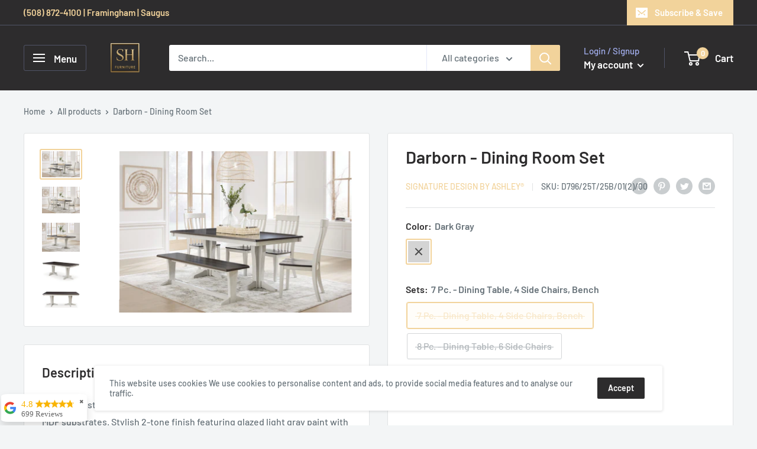

--- FILE ---
content_type: text/html; charset=utf-8
request_url: https://niposul.com/products/darborn-dining-room-set
body_size: 43649
content:
<!doctype html>
<html class="no-js" lang="en">
  <head>
    <!-- Lightbox2 CSS -->
    <link href="https://cdnjs.cloudflare.com/ajax/libs/lightbox2/2.11.4/css/lightbox.min.css" rel="stylesheet" />

    <meta charset="utf-8">
    <meta name="viewport" content="width=device-width, initial-scale=1.0, height=device-height, minimum-scale=1.0, maximum-scale=5.0">
    <meta name="theme-color" content="#f2d39b"><title>Darborn - Dining Room Set
</title><meta name="description" content="Casual Lifestyle design. Made with solid Acacia wood, Cherry veneer and MDF substrates. Stylish 2-tone finish featuring glazed light gray paint with clean brown cherry stained tops. The dining tabletop and bench seat features a thick planked effect. The double pedestal table base has a casual contemporary vibe for adde"><link rel="canonical" href="https://sweethomefurniture.com/products/darborn-dining-room-set"><link rel="shortcut icon" href="//niposul.com/cdn/shop/files/Design_sem_nome_96x96.png?v=1730738526" type="image/png"><link rel="preload" as="style" href="//niposul.com/cdn/shop/t/5/assets/theme.css?v=48103481678461497091619534281">
    <link rel="preload" as="script" href="//niposul.com/cdn/shop/t/5/assets/theme.min.js?v=164977014983380440891642697760">
    <link rel="preconnect" href="https://cdn.shopify.com">
    <link rel="preconnect" href="https://fonts.shopifycdn.com">
    <link rel="dns-prefetch" href="https://productreviews.shopifycdn.com">
    <link rel="dns-prefetch" href="https://ajax.googleapis.com">
    <link rel="dns-prefetch" href="https://maps.googleapis.com">
    <link rel="dns-prefetch" href="https://maps.gstatic.com">

    <meta property="og:type" content="product">
  <meta property="og:title" content="Darborn - Dining Room Set"><meta property="og:image" content="http://niposul.com/cdn/shop/products/7f8ef3d0-280b-4d6d-bfce-df97bc3b95f1.jpg?v=1734129270">
    <meta property="og:image:secure_url" content="https://niposul.com/cdn/shop/products/7f8ef3d0-280b-4d6d-bfce-df97bc3b95f1.jpg?v=1734129270">
    <meta property="og:image:width" content="4143">
    <meta property="og:image:height" content="2880"><meta property="product:price:amount" content="1,624.89">
  <meta property="product:price:currency" content="USD"><meta property="og:description" content="Casual Lifestyle design. Made with solid Acacia wood, Cherry veneer and MDF substrates. Stylish 2-tone finish featuring glazed light gray paint with clean brown cherry stained tops. The dining tabletop and bench seat features a thick planked effect. The double pedestal table base has a casual contemporary vibe for adde"><meta property="og:url" content="https://sweethomefurniture.com/products/darborn-dining-room-set">
<meta property="og:site_name" content="Sweet Home Furniture"><meta name="twitter:card" content="summary"><meta name="twitter:title" content="Darborn - Dining Room Set">
  <meta name="twitter:description" content="Casual Lifestyle design. Made with solid Acacia wood, Cherry veneer and MDF substrates. Stylish 2-tone finish featuring glazed light gray paint with clean brown cherry stained tops. The dining tabletop and bench seat features a thick planked effect. The double pedestal table base has a casual contemporary vibe for added interest. The cured shape of the bent slat-back chair frame offers a sense of style while the contoured seat offers added comfort. Darborn - Gray/Brown - RECT Dining Room Table Base Dimensions 27.25&quot;W x 27.25&quot;D x 27.25&quot;H Weight 51 lbs Materials Wood Products Darborn - Gray/Brown - RECT Dining Room Table Top Dimensions 78&quot;W x 40&quot;D x 3.5&quot;H Weight 107 lbs Materials Wood Products Darborn - Gray/Brown - Dining Room Side Chair (2/CN) Dimensions 19.5&quot;W x 23&quot;D x 41.38&quot;H Weight 24.5 lbs Materials Wood Products Darborn - Gray/Brown - Large">
  <meta name="twitter:image" content="https://niposul.com/cdn/shop/products/7f8ef3d0-280b-4d6d-bfce-df97bc3b95f1_600x600_crop_center.jpg?v=1734129270">
    <link rel="preload" href="//niposul.com/cdn/fonts/barlow/barlow_n6.329f582a81f63f125e63c20a5a80ae9477df68e1.woff2" as="font" type="font/woff2" crossorigin>
<link rel="preload" href="//niposul.com/cdn/fonts/barlow/barlow_n5.a193a1990790eba0cc5cca569d23799830e90f07.woff2" as="font" type="font/woff2" crossorigin>

<style>
  @font-face {
  font-family: Barlow;
  font-weight: 600;
  font-style: normal;
  font-display: swap;
  src: url("//niposul.com/cdn/fonts/barlow/barlow_n6.329f582a81f63f125e63c20a5a80ae9477df68e1.woff2") format("woff2"),
       url("//niposul.com/cdn/fonts/barlow/barlow_n6.0163402e36247bcb8b02716880d0b39568412e9e.woff") format("woff");
}

  @font-face {
  font-family: Barlow;
  font-weight: 500;
  font-style: normal;
  font-display: swap;
  src: url("//niposul.com/cdn/fonts/barlow/barlow_n5.a193a1990790eba0cc5cca569d23799830e90f07.woff2") format("woff2"),
       url("//niposul.com/cdn/fonts/barlow/barlow_n5.ae31c82169b1dc0715609b8cc6a610b917808358.woff") format("woff");
}

@font-face {
  font-family: Barlow;
  font-weight: 600;
  font-style: normal;
  font-display: swap;
  src: url("//niposul.com/cdn/fonts/barlow/barlow_n6.329f582a81f63f125e63c20a5a80ae9477df68e1.woff2") format("woff2"),
       url("//niposul.com/cdn/fonts/barlow/barlow_n6.0163402e36247bcb8b02716880d0b39568412e9e.woff") format("woff");
}

@font-face {
  font-family: Barlow;
  font-weight: 600;
  font-style: italic;
  font-display: swap;
  src: url("//niposul.com/cdn/fonts/barlow/barlow_i6.5a22bd20fb27bad4d7674cc6e666fb9c77d813bb.woff2") format("woff2"),
       url("//niposul.com/cdn/fonts/barlow/barlow_i6.1c8787fcb59f3add01a87f21b38c7ef797e3b3a1.woff") format("woff");
}


  @font-face {
  font-family: Barlow;
  font-weight: 700;
  font-style: normal;
  font-display: swap;
  src: url("//niposul.com/cdn/fonts/barlow/barlow_n7.691d1d11f150e857dcbc1c10ef03d825bc378d81.woff2") format("woff2"),
       url("//niposul.com/cdn/fonts/barlow/barlow_n7.4fdbb1cb7da0e2c2f88492243ffa2b4f91924840.woff") format("woff");
}

  @font-face {
  font-family: Barlow;
  font-weight: 500;
  font-style: italic;
  font-display: swap;
  src: url("//niposul.com/cdn/fonts/barlow/barlow_i5.714d58286997b65cd479af615cfa9bb0a117a573.woff2") format("woff2"),
       url("//niposul.com/cdn/fonts/barlow/barlow_i5.0120f77e6447d3b5df4bbec8ad8c2d029d87fb21.woff") format("woff");
}

  @font-face {
  font-family: Barlow;
  font-weight: 700;
  font-style: italic;
  font-display: swap;
  src: url("//niposul.com/cdn/fonts/barlow/barlow_i7.50e19d6cc2ba5146fa437a5a7443c76d5d730103.woff2") format("woff2"),
       url("//niposul.com/cdn/fonts/barlow/barlow_i7.47e9f98f1b094d912e6fd631cc3fe93d9f40964f.woff") format("woff");
}


  :root {
    --default-text-font-size : 15px;
    --base-text-font-size    : 16px;
    --heading-font-family    : Barlow, sans-serif;
    --heading-font-weight    : 600;
    --heading-font-style     : normal;
    --text-font-family       : Barlow, sans-serif;
    --text-font-weight       : 500;
    --text-font-style        : normal;
    --text-font-bolder-weight: 600;
    --text-link-decoration   : underline;

    --text-color               : #677279;
    --text-color-rgb           : 103, 114, 121;
    --heading-color            : #2d2c2d;
    --border-color             : #e1e3e4;
    --border-color-rgb         : 225, 227, 228;
    --form-border-color        : #d4d6d8;
    --accent-color             : #f2d39b;
    --accent-color-rgb         : 242, 211, 155;
    --link-color               : #2d2c2d;
    --link-color-hover         : #060606;
    --background               : #f3f5f6;
    --secondary-background     : #ffffff;
    --secondary-background-rgb : 255, 255, 255;
    --accent-background        : rgba(242, 211, 155, 0.08);

    --input-background: #ffffff;

    --error-color       : #ff0000;
    --error-background  : rgba(255, 0, 0, 0.07);
    --success-color     : #00aa00;
    --success-background: rgba(0, 170, 0, 0.11);

    --primary-button-background      : #f2d39b;
    --primary-button-background-rgb  : 242, 211, 155;
    --primary-button-text-color      : #ffffff;
    --secondary-button-background    : #2d2c2d;
    --secondary-button-background-rgb: 45, 44, 45;
    --secondary-button-text-color    : #ffffff;

    --header-background      : #2d2c2d;
    --header-text-color      : #ffffff;
    --header-light-text-color: #a3afef;
    --header-border-color    : rgba(163, 175, 239, 0.3);
    --header-accent-color    : #f2d39b;

    --footer-background-color:    #f3f5f6;
    --footer-heading-text-color:  #2d2c2d;
    --footer-body-text-color:     #677279;
    --footer-body-text-color-rgb: 103, 114, 121;
    --footer-accent-color:        #f2d39b;
    --footer-accent-color-rgb:    242, 211, 155;
    --footer-border:              1px solid var(--border-color);
    
    --flickity-arrow-color: #abb1b4;--product-on-sale-accent           : #f2d39b;
    --product-on-sale-accent-rgb       : 242, 211, 155;
    --product-on-sale-color            : #000000;
    --product-in-stock-color           : #008a00;
    --product-low-stock-color          : #f2d39b;
    --product-sold-out-color           : #8a9297;
    --product-custom-label-1-background: #008a00;
    --product-custom-label-1-color     : #ffffff;
    --product-custom-label-2-background: #00a500;
    --product-custom-label-2-color     : #ffffff;
    --product-review-star-color        : #ffbd00;

    --mobile-container-gutter : 20px;
    --desktop-container-gutter: 40px;

    /* Shopify related variables */
    --payment-terms-background-color: #f3f5f6;
  }
</style>

<script>
  // IE11 does not have support for CSS variables, so we have to polyfill them
  if (!(((window || {}).CSS || {}).supports && window.CSS.supports('(--a: 0)'))) {
    const script = document.createElement('script');
    script.type = 'text/javascript';
    script.src = 'https://cdn.jsdelivr.net/npm/css-vars-ponyfill@2';
    script.onload = function() {
      cssVars({});
    };

    document.getElementsByTagName('head')[0].appendChild(script);
  }
</script>


    <script>window.performance && window.performance.mark && window.performance.mark('shopify.content_for_header.start');</script><meta name="google-site-verification" content="3UtfAXr_58vKrL4jwWcxz9iYWvZ640xZNUqhOQSgQPQ">
<meta name="google-site-verification" content="eJKPwYNmjj2_XE8eY1geXtuqfQCEgFucsiIYyy7YF-I">
<meta name="google-site-verification" content="3UtfAXr_58vKrL4jwWcxz9iYWvZ640xZNUqhOQSgQPQ">
<meta name="facebook-domain-verification" content="i88ovloi8g9k43iu44n5x34y6ft9so">
<meta name="facebook-domain-verification" content="p1hhtftw5zb52mt2g3oohbsr2bzi9c">
<meta name="facebook-domain-verification" content="p387qfaeqdmhjhtotjdou7gn92cp54">
<meta name="facebook-domain-verification" content="oinx5rylqyzsdgrniflgq8bqh91a9w">
<meta name="facebook-domain-verification" content="q5vbu1a1x8mmshr29bhcxlo2pwupkq">
<meta name="facebook-domain-verification" content="rudrwpzqgig7uw8jgju1xmmwrohgmz">
<meta name="facebook-domain-verification" content="g0f06uou0a1e9mwv4vjjmrrkmyfvzs">
<meta name="facebook-domain-verification" content="zt5e8y2zdw6a4i86h5w1sml3tokxcr">
<meta id="shopify-digital-wallet" name="shopify-digital-wallet" content="/55271194812/digital_wallets/dialog">
<meta name="shopify-checkout-api-token" content="9b406a06fcbb9c8defce050ec776328f">
<meta id="in-context-paypal-metadata" data-shop-id="55271194812" data-venmo-supported="true" data-environment="production" data-locale="en_US" data-paypal-v4="true" data-currency="USD">
<link rel="alternate" type="application/json+oembed" href="https://sweethomefurniture.com/products/darborn-dining-room-set.oembed">
<script async="async" src="/checkouts/internal/preloads.js?locale=en-US"></script>
<link rel="preconnect" href="https://shop.app" crossorigin="anonymous">
<script async="async" src="https://shop.app/checkouts/internal/preloads.js?locale=en-US&shop_id=55271194812" crossorigin="anonymous"></script>
<script id="shopify-features" type="application/json">{"accessToken":"9b406a06fcbb9c8defce050ec776328f","betas":["rich-media-storefront-analytics"],"domain":"niposul.com","predictiveSearch":true,"shopId":55271194812,"locale":"en"}</script>
<script>var Shopify = Shopify || {};
Shopify.shop = "sweet-home-furniture-group.myshopify.com";
Shopify.locale = "en";
Shopify.currency = {"active":"USD","rate":"1.0"};
Shopify.country = "US";
Shopify.theme = {"name":"Warehouse SHF","id":120885510332,"schema_name":"Warehouse","schema_version":"1.18.0","theme_store_id":871,"role":"main"};
Shopify.theme.handle = "null";
Shopify.theme.style = {"id":null,"handle":null};
Shopify.cdnHost = "niposul.com/cdn";
Shopify.routes = Shopify.routes || {};
Shopify.routes.root = "/";</script>
<script type="module">!function(o){(o.Shopify=o.Shopify||{}).modules=!0}(window);</script>
<script>!function(o){function n(){var o=[];function n(){o.push(Array.prototype.slice.apply(arguments))}return n.q=o,n}var t=o.Shopify=o.Shopify||{};t.loadFeatures=n(),t.autoloadFeatures=n()}(window);</script>
<script>
  window.ShopifyPay = window.ShopifyPay || {};
  window.ShopifyPay.apiHost = "shop.app\/pay";
  window.ShopifyPay.redirectState = null;
</script>
<script id="shop-js-analytics" type="application/json">{"pageType":"product"}</script>
<script defer="defer" async type="module" src="//niposul.com/cdn/shopifycloud/shop-js/modules/v2/client.init-shop-cart-sync_BApSsMSl.en.esm.js"></script>
<script defer="defer" async type="module" src="//niposul.com/cdn/shopifycloud/shop-js/modules/v2/chunk.common_CBoos6YZ.esm.js"></script>
<script type="module">
  await import("//niposul.com/cdn/shopifycloud/shop-js/modules/v2/client.init-shop-cart-sync_BApSsMSl.en.esm.js");
await import("//niposul.com/cdn/shopifycloud/shop-js/modules/v2/chunk.common_CBoos6YZ.esm.js");

  window.Shopify.SignInWithShop?.initShopCartSync?.({"fedCMEnabled":true,"windoidEnabled":true});

</script>
<script defer="defer" async type="module" src="//niposul.com/cdn/shopifycloud/shop-js/modules/v2/client.payment-terms_BHOWV7U_.en.esm.js"></script>
<script defer="defer" async type="module" src="//niposul.com/cdn/shopifycloud/shop-js/modules/v2/chunk.common_CBoos6YZ.esm.js"></script>
<script defer="defer" async type="module" src="//niposul.com/cdn/shopifycloud/shop-js/modules/v2/chunk.modal_Bu1hFZFC.esm.js"></script>
<script type="module">
  await import("//niposul.com/cdn/shopifycloud/shop-js/modules/v2/client.payment-terms_BHOWV7U_.en.esm.js");
await import("//niposul.com/cdn/shopifycloud/shop-js/modules/v2/chunk.common_CBoos6YZ.esm.js");
await import("//niposul.com/cdn/shopifycloud/shop-js/modules/v2/chunk.modal_Bu1hFZFC.esm.js");

  
</script>
<script>
  window.Shopify = window.Shopify || {};
  if (!window.Shopify.featureAssets) window.Shopify.featureAssets = {};
  window.Shopify.featureAssets['shop-js'] = {"shop-cart-sync":["modules/v2/client.shop-cart-sync_DJczDl9f.en.esm.js","modules/v2/chunk.common_CBoos6YZ.esm.js"],"init-fed-cm":["modules/v2/client.init-fed-cm_BzwGC0Wi.en.esm.js","modules/v2/chunk.common_CBoos6YZ.esm.js"],"init-windoid":["modules/v2/client.init-windoid_BS26ThXS.en.esm.js","modules/v2/chunk.common_CBoos6YZ.esm.js"],"shop-cash-offers":["modules/v2/client.shop-cash-offers_DthCPNIO.en.esm.js","modules/v2/chunk.common_CBoos6YZ.esm.js","modules/v2/chunk.modal_Bu1hFZFC.esm.js"],"shop-button":["modules/v2/client.shop-button_D_JX508o.en.esm.js","modules/v2/chunk.common_CBoos6YZ.esm.js"],"init-shop-email-lookup-coordinator":["modules/v2/client.init-shop-email-lookup-coordinator_DFwWcvrS.en.esm.js","modules/v2/chunk.common_CBoos6YZ.esm.js"],"shop-toast-manager":["modules/v2/client.shop-toast-manager_tEhgP2F9.en.esm.js","modules/v2/chunk.common_CBoos6YZ.esm.js"],"shop-login-button":["modules/v2/client.shop-login-button_DwLgFT0K.en.esm.js","modules/v2/chunk.common_CBoos6YZ.esm.js","modules/v2/chunk.modal_Bu1hFZFC.esm.js"],"avatar":["modules/v2/client.avatar_BTnouDA3.en.esm.js"],"init-shop-cart-sync":["modules/v2/client.init-shop-cart-sync_BApSsMSl.en.esm.js","modules/v2/chunk.common_CBoos6YZ.esm.js"],"pay-button":["modules/v2/client.pay-button_BuNmcIr_.en.esm.js","modules/v2/chunk.common_CBoos6YZ.esm.js"],"init-shop-for-new-customer-accounts":["modules/v2/client.init-shop-for-new-customer-accounts_DrjXSI53.en.esm.js","modules/v2/client.shop-login-button_DwLgFT0K.en.esm.js","modules/v2/chunk.common_CBoos6YZ.esm.js","modules/v2/chunk.modal_Bu1hFZFC.esm.js"],"init-customer-accounts-sign-up":["modules/v2/client.init-customer-accounts-sign-up_TlVCiykN.en.esm.js","modules/v2/client.shop-login-button_DwLgFT0K.en.esm.js","modules/v2/chunk.common_CBoos6YZ.esm.js","modules/v2/chunk.modal_Bu1hFZFC.esm.js"],"shop-follow-button":["modules/v2/client.shop-follow-button_C5D3XtBb.en.esm.js","modules/v2/chunk.common_CBoos6YZ.esm.js","modules/v2/chunk.modal_Bu1hFZFC.esm.js"],"checkout-modal":["modules/v2/client.checkout-modal_8TC_1FUY.en.esm.js","modules/v2/chunk.common_CBoos6YZ.esm.js","modules/v2/chunk.modal_Bu1hFZFC.esm.js"],"init-customer-accounts":["modules/v2/client.init-customer-accounts_C0Oh2ljF.en.esm.js","modules/v2/client.shop-login-button_DwLgFT0K.en.esm.js","modules/v2/chunk.common_CBoos6YZ.esm.js","modules/v2/chunk.modal_Bu1hFZFC.esm.js"],"lead-capture":["modules/v2/client.lead-capture_Cq0gfm7I.en.esm.js","modules/v2/chunk.common_CBoos6YZ.esm.js","modules/v2/chunk.modal_Bu1hFZFC.esm.js"],"shop-login":["modules/v2/client.shop-login_BmtnoEUo.en.esm.js","modules/v2/chunk.common_CBoos6YZ.esm.js","modules/v2/chunk.modal_Bu1hFZFC.esm.js"],"payment-terms":["modules/v2/client.payment-terms_BHOWV7U_.en.esm.js","modules/v2/chunk.common_CBoos6YZ.esm.js","modules/v2/chunk.modal_Bu1hFZFC.esm.js"]};
</script>
<script>(function() {
  var isLoaded = false;
  function asyncLoad() {
    if (isLoaded) return;
    isLoaded = true;
    var urls = ["\/\/www.powr.io\/powr.js?powr-token=sweet-home-furniture-group.myshopify.com\u0026external-type=shopify\u0026shop=sweet-home-furniture-group.myshopify.com","https:\/\/cdn.shopify.com\/s\/files\/1\/0552\/7119\/4812\/t\/5\/assets\/affirmShopify.js?v=1724428356\u0026shop=sweet-home-furniture-group.myshopify.com","https:\/\/static.klaviyo.com\/onsite\/js\/SkkNhF\/klaviyo.js?company_id=SkkNhF\u0026shop=sweet-home-furniture-group.myshopify.com","https:\/\/js.snapfinance.com\/v2\/snap-sdk.js?shop=sweet-home-furniture-group.myshopify.com","https:\/\/storage.googleapis.com\/merchant_reviews_scripts\/sweet-home-furniture-group.myshopify.com\/google_business_badge.js?shop=sweet-home-furniture-group.myshopify.com","https:\/\/storage.googleapis.com\/merchant_reviews_scripts\/sweet-home-furniture-group.myshopify.com\/business_badge_script.js?shop=sweet-home-furniture-group.myshopify.com"];
    for (var i = 0; i < urls.length; i++) {
      var s = document.createElement('script');
      s.type = 'text/javascript';
      s.async = true;
      s.src = urls[i];
      var x = document.getElementsByTagName('script')[0];
      x.parentNode.insertBefore(s, x);
    }
  };
  if(window.attachEvent) {
    window.attachEvent('onload', asyncLoad);
  } else {
    window.addEventListener('load', asyncLoad, false);
  }
})();</script>
<script id="__st">var __st={"a":55271194812,"offset":-18000,"reqid":"f337b72d-8003-4300-af9d-60d9b1322306-1768896297","pageurl":"niposul.com\/products\/darborn-dining-room-set","u":"133af6c762c2","p":"product","rtyp":"product","rid":8170537320676};</script>
<script>window.ShopifyPaypalV4VisibilityTracking = true;</script>
<script id="captcha-bootstrap">!function(){'use strict';const t='contact',e='account',n='new_comment',o=[[t,t],['blogs',n],['comments',n],[t,'customer']],c=[[e,'customer_login'],[e,'guest_login'],[e,'recover_customer_password'],[e,'create_customer']],r=t=>t.map((([t,e])=>`form[action*='/${t}']:not([data-nocaptcha='true']) input[name='form_type'][value='${e}']`)).join(','),a=t=>()=>t?[...document.querySelectorAll(t)].map((t=>t.form)):[];function s(){const t=[...o],e=r(t);return a(e)}const i='password',u='form_key',d=['recaptcha-v3-token','g-recaptcha-response','h-captcha-response',i],f=()=>{try{return window.sessionStorage}catch{return}},m='__shopify_v',_=t=>t.elements[u];function p(t,e,n=!1){try{const o=window.sessionStorage,c=JSON.parse(o.getItem(e)),{data:r}=function(t){const{data:e,action:n}=t;return t[m]||n?{data:e,action:n}:{data:t,action:n}}(c);for(const[e,n]of Object.entries(r))t.elements[e]&&(t.elements[e].value=n);n&&o.removeItem(e)}catch(o){console.error('form repopulation failed',{error:o})}}const l='form_type',E='cptcha';function T(t){t.dataset[E]=!0}const w=window,h=w.document,L='Shopify',v='ce_forms',y='captcha';let A=!1;((t,e)=>{const n=(g='f06e6c50-85a8-45c8-87d0-21a2b65856fe',I='https://cdn.shopify.com/shopifycloud/storefront-forms-hcaptcha/ce_storefront_forms_captcha_hcaptcha.v1.5.2.iife.js',D={infoText:'Protected by hCaptcha',privacyText:'Privacy',termsText:'Terms'},(t,e,n)=>{const o=w[L][v],c=o.bindForm;if(c)return c(t,g,e,D).then(n);var r;o.q.push([[t,g,e,D],n]),r=I,A||(h.body.append(Object.assign(h.createElement('script'),{id:'captcha-provider',async:!0,src:r})),A=!0)});var g,I,D;w[L]=w[L]||{},w[L][v]=w[L][v]||{},w[L][v].q=[],w[L][y]=w[L][y]||{},w[L][y].protect=function(t,e){n(t,void 0,e),T(t)},Object.freeze(w[L][y]),function(t,e,n,w,h,L){const[v,y,A,g]=function(t,e,n){const i=e?o:[],u=t?c:[],d=[...i,...u],f=r(d),m=r(i),_=r(d.filter((([t,e])=>n.includes(e))));return[a(f),a(m),a(_),s()]}(w,h,L),I=t=>{const e=t.target;return e instanceof HTMLFormElement?e:e&&e.form},D=t=>v().includes(t);t.addEventListener('submit',(t=>{const e=I(t);if(!e)return;const n=D(e)&&!e.dataset.hcaptchaBound&&!e.dataset.recaptchaBound,o=_(e),c=g().includes(e)&&(!o||!o.value);(n||c)&&t.preventDefault(),c&&!n&&(function(t){try{if(!f())return;!function(t){const e=f();if(!e)return;const n=_(t);if(!n)return;const o=n.value;o&&e.removeItem(o)}(t);const e=Array.from(Array(32),(()=>Math.random().toString(36)[2])).join('');!function(t,e){_(t)||t.append(Object.assign(document.createElement('input'),{type:'hidden',name:u})),t.elements[u].value=e}(t,e),function(t,e){const n=f();if(!n)return;const o=[...t.querySelectorAll(`input[type='${i}']`)].map((({name:t})=>t)),c=[...d,...o],r={};for(const[a,s]of new FormData(t).entries())c.includes(a)||(r[a]=s);n.setItem(e,JSON.stringify({[m]:1,action:t.action,data:r}))}(t,e)}catch(e){console.error('failed to persist form',e)}}(e),e.submit())}));const S=(t,e)=>{t&&!t.dataset[E]&&(n(t,e.some((e=>e===t))),T(t))};for(const o of['focusin','change'])t.addEventListener(o,(t=>{const e=I(t);D(e)&&S(e,y())}));const B=e.get('form_key'),M=e.get(l),P=B&&M;t.addEventListener('DOMContentLoaded',(()=>{const t=y();if(P)for(const e of t)e.elements[l].value===M&&p(e,B);[...new Set([...A(),...v().filter((t=>'true'===t.dataset.shopifyCaptcha))])].forEach((e=>S(e,t)))}))}(h,new URLSearchParams(w.location.search),n,t,e,['guest_login'])})(!0,!0)}();</script>
<script integrity="sha256-4kQ18oKyAcykRKYeNunJcIwy7WH5gtpwJnB7kiuLZ1E=" data-source-attribution="shopify.loadfeatures" defer="defer" src="//niposul.com/cdn/shopifycloud/storefront/assets/storefront/load_feature-a0a9edcb.js" crossorigin="anonymous"></script>
<script crossorigin="anonymous" defer="defer" src="//niposul.com/cdn/shopifycloud/storefront/assets/shopify_pay/storefront-65b4c6d7.js?v=20250812"></script>
<script data-source-attribution="shopify.dynamic_checkout.dynamic.init">var Shopify=Shopify||{};Shopify.PaymentButton=Shopify.PaymentButton||{isStorefrontPortableWallets:!0,init:function(){window.Shopify.PaymentButton.init=function(){};var t=document.createElement("script");t.src="https://niposul.com/cdn/shopifycloud/portable-wallets/latest/portable-wallets.en.js",t.type="module",document.head.appendChild(t)}};
</script>
<script data-source-attribution="shopify.dynamic_checkout.buyer_consent">
  function portableWalletsHideBuyerConsent(e){var t=document.getElementById("shopify-buyer-consent"),n=document.getElementById("shopify-subscription-policy-button");t&&n&&(t.classList.add("hidden"),t.setAttribute("aria-hidden","true"),n.removeEventListener("click",e))}function portableWalletsShowBuyerConsent(e){var t=document.getElementById("shopify-buyer-consent"),n=document.getElementById("shopify-subscription-policy-button");t&&n&&(t.classList.remove("hidden"),t.removeAttribute("aria-hidden"),n.addEventListener("click",e))}window.Shopify?.PaymentButton&&(window.Shopify.PaymentButton.hideBuyerConsent=portableWalletsHideBuyerConsent,window.Shopify.PaymentButton.showBuyerConsent=portableWalletsShowBuyerConsent);
</script>
<script>
  function portableWalletsCleanup(e){e&&e.src&&console.error("Failed to load portable wallets script "+e.src);var t=document.querySelectorAll("shopify-accelerated-checkout .shopify-payment-button__skeleton, shopify-accelerated-checkout-cart .wallet-cart-button__skeleton"),e=document.getElementById("shopify-buyer-consent");for(let e=0;e<t.length;e++)t[e].remove();e&&e.remove()}function portableWalletsNotLoadedAsModule(e){e instanceof ErrorEvent&&"string"==typeof e.message&&e.message.includes("import.meta")&&"string"==typeof e.filename&&e.filename.includes("portable-wallets")&&(window.removeEventListener("error",portableWalletsNotLoadedAsModule),window.Shopify.PaymentButton.failedToLoad=e,"loading"===document.readyState?document.addEventListener("DOMContentLoaded",window.Shopify.PaymentButton.init):window.Shopify.PaymentButton.init())}window.addEventListener("error",portableWalletsNotLoadedAsModule);
</script>

<script type="module" src="https://niposul.com/cdn/shopifycloud/portable-wallets/latest/portable-wallets.en.js" onError="portableWalletsCleanup(this)" crossorigin="anonymous"></script>
<script nomodule>
  document.addEventListener("DOMContentLoaded", portableWalletsCleanup);
</script>

<link id="shopify-accelerated-checkout-styles" rel="stylesheet" media="screen" href="https://niposul.com/cdn/shopifycloud/portable-wallets/latest/accelerated-checkout-backwards-compat.css" crossorigin="anonymous">
<style id="shopify-accelerated-checkout-cart">
        #shopify-buyer-consent {
  margin-top: 1em;
  display: inline-block;
  width: 100%;
}

#shopify-buyer-consent.hidden {
  display: none;
}

#shopify-subscription-policy-button {
  background: none;
  border: none;
  padding: 0;
  text-decoration: underline;
  font-size: inherit;
  cursor: pointer;
}

#shopify-subscription-policy-button::before {
  box-shadow: none;
}

      </style>

<script>window.performance && window.performance.mark && window.performance.mark('shopify.content_for_header.end');</script>

    <link rel="stylesheet" href="//niposul.com/cdn/shop/t/5/assets/theme.css?v=48103481678461497091619534281">
    
  <script type="application/ld+json">
  {
    "@context": "http://schema.org",
    "@type": "Product",
    "offers": [{
          "@type": "Offer",
          "name": "Dark Gray \/ 7 Pc. - Dining Table, 4 Side Chairs, Bench",
          "availability":"https://schema.org/OutOfStock",
          "price": 1624.89,
          "priceCurrency": "USD",
          "priceValidUntil": "2026-01-30","sku": "D796\/25T\/25B\/01(2)\/00","url": "/products/darborn-dining-room-set?variant=45405114794212"
        },
{
          "@type": "Offer",
          "name": "Dark Gray \/ 8 Pc. - Dining Table, 6 Side Chairs",
          "availability":"https://schema.org/OutOfStock",
          "price": 1688.0,
          "priceCurrency": "USD",
          "priceValidUntil": "2026-01-30","sku": "D796\/25T\/25B\/01(3)","url": "/products/darborn-dining-room-set?variant=45405114826980"
        }
],
    "brand": {
      "name": "Signature Design by Ashley®"
    },
    "name": "Darborn - Dining Room Set",
    "description": "Casual Lifestyle design.  Made with solid Acacia wood, Cherry veneer and MDF substrates.  Stylish 2-tone finish featuring glazed light gray paint with clean brown cherry stained tops.  The dining tabletop and bench seat features a thick planked effect.  The double pedestal table base has a casual contemporary vibe for added interest.  The cured shape of the bent slat-back chair frame offers a sense of style while the contoured seat offers added comfort. Darborn - Gray\/Brown - RECT Dining Room Table Base \n\n     Dimensions 27.25\"W x 27.25\"D x 27.25\"H   Weight 51 lbs  Materials\nWood Products     Darborn - Gray\/Brown - RECT Dining Room Table Top \n\n     Dimensions 78\"W x 40\"D x 3.5\"H   Weight 107 lbs  Materials\nWood Products   \n  Darborn - Gray\/Brown - Dining Room Side Chair (2\/CN) \n\n     Dimensions 19.5\"W x 23\"D x 41.38\"H   Weight 24.5 lbs  Materials\nWood Products  \n  Darborn - Gray\/Brown - Large Dining Room Bench \n\n     Dimensions 62\"W x 15\"D x 18\"H   Weight 46 lbs  Materials\nWood Products   \n \nDarborn - 7 Pc. - Dining Table, 4 Side Chairs, Bench - Gray \/ Brown253.0 lb\nDarborn - 8 Pc. - Dining Table, 6 Side Chairs - Gray \/ Brown231.5 lb\n",
    "category": "7 Piece Dining Room Sets",
    "url": "/products/darborn-dining-room-set",
    "sku": "D796\/25T\/25B\/01(2)\/00",
    "image": {
      "@type": "ImageObject",
      "url": "https://niposul.com/cdn/shop/products/7f8ef3d0-280b-4d6d-bfce-df97bc3b95f1_1024x.jpg?v=1734129270",
      "image": "https://niposul.com/cdn/shop/products/7f8ef3d0-280b-4d6d-bfce-df97bc3b95f1_1024x.jpg?v=1734129270",
      "name": "Darborn - Dining Room Set",
      "width": "1024",
      "height": "1024"
    }
  }
  </script>



  <script type="application/ld+json">
  {
    "@context": "http://schema.org",
    "@type": "BreadcrumbList",
  "itemListElement": [{
      "@type": "ListItem",
      "position": 1,
      "name": "Home",
      "item": "https://sweethomefurniture.com"
    },{
          "@type": "ListItem",
          "position": 2,
          "name": "Darborn - Dining Room Set",
          "item": "https://sweethomefurniture.com/products/darborn-dining-room-set"
        }]
  }
  </script>


    <script>
      window.theme = {
        pageType: "product",
        cartCount: 0,
        moneyFormat: "${{amount}}",
        moneyWithCurrencyFormat: "${{amount}} USD",
        showDiscount: true,
        discountMode: "saving",
        searchMode: "product",
        searchUnavailableProducts: "last",
        cartType: "drawer"
      };

      window.routes = {
        rootUrl: "\/",
        rootUrlWithoutSlash: '',
        cartUrl: "\/cart",
        cartAddUrl: "\/cart\/add",
        cartChangeUrl: "\/cart\/change",
        searchUrl: "\/search",
        productRecommendationsUrl: "\/recommendations\/products"
      };

      window.languages = {
        productRegularPrice: "Regular price",
        productSalePrice: "Sale price",
        collectionOnSaleLabel: "Save {{savings}}",
        productFormUnavailable: "Unavailable",
        productFormAddToCart: "Add to cart",
        productFormSoldOut: "Sold out",
        productAdded: "Product has been added to your cart",
        productAddedShort: "Added!",
        shippingEstimatorNoResults: "No shipping could be found for your address.",
        shippingEstimatorOneResult: "There is one shipping rate for your address:",
        shippingEstimatorMultipleResults: "There are {{count}} shipping rates for your address:",
        shippingEstimatorErrors: "There are some errors:"
      };

      window.lazySizesConfig = {
        loadHidden: false,
        hFac: 0.8,
        expFactor: 3,
        customMedia: {
          '--phone': '(max-width: 640px)',
          '--tablet': '(min-width: 641px) and (max-width: 1023px)',
          '--lap': '(min-width: 1024px)'
        }
      };

      document.documentElement.className = document.documentElement.className.replace('no-js', 'js');
    </script><script src="//niposul.com/cdn/shop/t/5/assets/theme.min.js?v=164977014983380440891642697760" defer></script>
    <script src="//niposul.com/cdn/shop/t/5/assets/custom.js?v=90373254691674712701615998338" defer></script><script>
        (function () {
          window.onpageshow = function() {
            document.documentElement.dispatchEvent(new CustomEvent('cart:refresh', {
              bubbles: true,
              detail: {scrollToTop: false}
            }));
          };
        })();
      </script><script src="https://cdn.shopify.com/extensions/c1eb4680-ad4e-49c3-898d-493ebb06e626/affirm-pay-over-time-messaging-9/assets/affirm-cart-drawer-embed-handler.js" type="text/javascript" defer="defer"></script>
<link href="https://monorail-edge.shopifysvc.com" rel="dns-prefetch">
<script>(function(){if ("sendBeacon" in navigator && "performance" in window) {try {var session_token_from_headers = performance.getEntriesByType('navigation')[0].serverTiming.find(x => x.name == '_s').description;} catch {var session_token_from_headers = undefined;}var session_cookie_matches = document.cookie.match(/_shopify_s=([^;]*)/);var session_token_from_cookie = session_cookie_matches && session_cookie_matches.length === 2 ? session_cookie_matches[1] : "";var session_token = session_token_from_headers || session_token_from_cookie || "";function handle_abandonment_event(e) {var entries = performance.getEntries().filter(function(entry) {return /monorail-edge.shopifysvc.com/.test(entry.name);});if (!window.abandonment_tracked && entries.length === 0) {window.abandonment_tracked = true;var currentMs = Date.now();var navigation_start = performance.timing.navigationStart;var payload = {shop_id: 55271194812,url: window.location.href,navigation_start,duration: currentMs - navigation_start,session_token,page_type: "product"};window.navigator.sendBeacon("https://monorail-edge.shopifysvc.com/v1/produce", JSON.stringify({schema_id: "online_store_buyer_site_abandonment/1.1",payload: payload,metadata: {event_created_at_ms: currentMs,event_sent_at_ms: currentMs}}));}}window.addEventListener('pagehide', handle_abandonment_event);}}());</script>
<script id="web-pixels-manager-setup">(function e(e,d,r,n,o){if(void 0===o&&(o={}),!Boolean(null===(a=null===(i=window.Shopify)||void 0===i?void 0:i.analytics)||void 0===a?void 0:a.replayQueue)){var i,a;window.Shopify=window.Shopify||{};var t=window.Shopify;t.analytics=t.analytics||{};var s=t.analytics;s.replayQueue=[],s.publish=function(e,d,r){return s.replayQueue.push([e,d,r]),!0};try{self.performance.mark("wpm:start")}catch(e){}var l=function(){var e={modern:/Edge?\/(1{2}[4-9]|1[2-9]\d|[2-9]\d{2}|\d{4,})\.\d+(\.\d+|)|Firefox\/(1{2}[4-9]|1[2-9]\d|[2-9]\d{2}|\d{4,})\.\d+(\.\d+|)|Chrom(ium|e)\/(9{2}|\d{3,})\.\d+(\.\d+|)|(Maci|X1{2}).+ Version\/(15\.\d+|(1[6-9]|[2-9]\d|\d{3,})\.\d+)([,.]\d+|)( \(\w+\)|)( Mobile\/\w+|) Safari\/|Chrome.+OPR\/(9{2}|\d{3,})\.\d+\.\d+|(CPU[ +]OS|iPhone[ +]OS|CPU[ +]iPhone|CPU IPhone OS|CPU iPad OS)[ +]+(15[._]\d+|(1[6-9]|[2-9]\d|\d{3,})[._]\d+)([._]\d+|)|Android:?[ /-](13[3-9]|1[4-9]\d|[2-9]\d{2}|\d{4,})(\.\d+|)(\.\d+|)|Android.+Firefox\/(13[5-9]|1[4-9]\d|[2-9]\d{2}|\d{4,})\.\d+(\.\d+|)|Android.+Chrom(ium|e)\/(13[3-9]|1[4-9]\d|[2-9]\d{2}|\d{4,})\.\d+(\.\d+|)|SamsungBrowser\/([2-9]\d|\d{3,})\.\d+/,legacy:/Edge?\/(1[6-9]|[2-9]\d|\d{3,})\.\d+(\.\d+|)|Firefox\/(5[4-9]|[6-9]\d|\d{3,})\.\d+(\.\d+|)|Chrom(ium|e)\/(5[1-9]|[6-9]\d|\d{3,})\.\d+(\.\d+|)([\d.]+$|.*Safari\/(?![\d.]+ Edge\/[\d.]+$))|(Maci|X1{2}).+ Version\/(10\.\d+|(1[1-9]|[2-9]\d|\d{3,})\.\d+)([,.]\d+|)( \(\w+\)|)( Mobile\/\w+|) Safari\/|Chrome.+OPR\/(3[89]|[4-9]\d|\d{3,})\.\d+\.\d+|(CPU[ +]OS|iPhone[ +]OS|CPU[ +]iPhone|CPU IPhone OS|CPU iPad OS)[ +]+(10[._]\d+|(1[1-9]|[2-9]\d|\d{3,})[._]\d+)([._]\d+|)|Android:?[ /-](13[3-9]|1[4-9]\d|[2-9]\d{2}|\d{4,})(\.\d+|)(\.\d+|)|Mobile Safari.+OPR\/([89]\d|\d{3,})\.\d+\.\d+|Android.+Firefox\/(13[5-9]|1[4-9]\d|[2-9]\d{2}|\d{4,})\.\d+(\.\d+|)|Android.+Chrom(ium|e)\/(13[3-9]|1[4-9]\d|[2-9]\d{2}|\d{4,})\.\d+(\.\d+|)|Android.+(UC? ?Browser|UCWEB|U3)[ /]?(15\.([5-9]|\d{2,})|(1[6-9]|[2-9]\d|\d{3,})\.\d+)\.\d+|SamsungBrowser\/(5\.\d+|([6-9]|\d{2,})\.\d+)|Android.+MQ{2}Browser\/(14(\.(9|\d{2,})|)|(1[5-9]|[2-9]\d|\d{3,})(\.\d+|))(\.\d+|)|K[Aa][Ii]OS\/(3\.\d+|([4-9]|\d{2,})\.\d+)(\.\d+|)/},d=e.modern,r=e.legacy,n=navigator.userAgent;return n.match(d)?"modern":n.match(r)?"legacy":"unknown"}(),u="modern"===l?"modern":"legacy",c=(null!=n?n:{modern:"",legacy:""})[u],f=function(e){return[e.baseUrl,"/wpm","/b",e.hashVersion,"modern"===e.buildTarget?"m":"l",".js"].join("")}({baseUrl:d,hashVersion:r,buildTarget:u}),m=function(e){var d=e.version,r=e.bundleTarget,n=e.surface,o=e.pageUrl,i=e.monorailEndpoint;return{emit:function(e){var a=e.status,t=e.errorMsg,s=(new Date).getTime(),l=JSON.stringify({metadata:{event_sent_at_ms:s},events:[{schema_id:"web_pixels_manager_load/3.1",payload:{version:d,bundle_target:r,page_url:o,status:a,surface:n,error_msg:t},metadata:{event_created_at_ms:s}}]});if(!i)return console&&console.warn&&console.warn("[Web Pixels Manager] No Monorail endpoint provided, skipping logging."),!1;try{return self.navigator.sendBeacon.bind(self.navigator)(i,l)}catch(e){}var u=new XMLHttpRequest;try{return u.open("POST",i,!0),u.setRequestHeader("Content-Type","text/plain"),u.send(l),!0}catch(e){return console&&console.warn&&console.warn("[Web Pixels Manager] Got an unhandled error while logging to Monorail."),!1}}}}({version:r,bundleTarget:l,surface:e.surface,pageUrl:self.location.href,monorailEndpoint:e.monorailEndpoint});try{o.browserTarget=l,function(e){var d=e.src,r=e.async,n=void 0===r||r,o=e.onload,i=e.onerror,a=e.sri,t=e.scriptDataAttributes,s=void 0===t?{}:t,l=document.createElement("script"),u=document.querySelector("head"),c=document.querySelector("body");if(l.async=n,l.src=d,a&&(l.integrity=a,l.crossOrigin="anonymous"),s)for(var f in s)if(Object.prototype.hasOwnProperty.call(s,f))try{l.dataset[f]=s[f]}catch(e){}if(o&&l.addEventListener("load",o),i&&l.addEventListener("error",i),u)u.appendChild(l);else{if(!c)throw new Error("Did not find a head or body element to append the script");c.appendChild(l)}}({src:f,async:!0,onload:function(){if(!function(){var e,d;return Boolean(null===(d=null===(e=window.Shopify)||void 0===e?void 0:e.analytics)||void 0===d?void 0:d.initialized)}()){var d=window.webPixelsManager.init(e)||void 0;if(d){var r=window.Shopify.analytics;r.replayQueue.forEach((function(e){var r=e[0],n=e[1],o=e[2];d.publishCustomEvent(r,n,o)})),r.replayQueue=[],r.publish=d.publishCustomEvent,r.visitor=d.visitor,r.initialized=!0}}},onerror:function(){return m.emit({status:"failed",errorMsg:"".concat(f," has failed to load")})},sri:function(e){var d=/^sha384-[A-Za-z0-9+/=]+$/;return"string"==typeof e&&d.test(e)}(c)?c:"",scriptDataAttributes:o}),m.emit({status:"loading"})}catch(e){m.emit({status:"failed",errorMsg:(null==e?void 0:e.message)||"Unknown error"})}}})({shopId: 55271194812,storefrontBaseUrl: "https://sweethomefurniture.com",extensionsBaseUrl: "https://extensions.shopifycdn.com/cdn/shopifycloud/web-pixels-manager",monorailEndpoint: "https://monorail-edge.shopifysvc.com/unstable/produce_batch",surface: "storefront-renderer",enabledBetaFlags: ["2dca8a86"],webPixelsConfigList: [{"id":"450134244","configuration":"{\"config\":\"{\\\"pixel_id\\\":\\\"G-JR7KL9XT6H\\\",\\\"target_country\\\":\\\"US\\\",\\\"gtag_events\\\":[{\\\"type\\\":\\\"search\\\",\\\"action_label\\\":[\\\"G-JR7KL9XT6H\\\",\\\"AW-810523822\\\/bl9QCNGkzr4CEK65voID\\\"]},{\\\"type\\\":\\\"begin_checkout\\\",\\\"action_label\\\":[\\\"G-JR7KL9XT6H\\\",\\\"AW-810523822\\\/OQa5CM6kzr4CEK65voID\\\"]},{\\\"type\\\":\\\"view_item\\\",\\\"action_label\\\":[\\\"G-JR7KL9XT6H\\\",\\\"AW-810523822\\\/wVVhCMikzr4CEK65voID\\\",\\\"MC-EBVXEGZHPY\\\"]},{\\\"type\\\":\\\"purchase\\\",\\\"action_label\\\":[\\\"G-JR7KL9XT6H\\\",\\\"AW-810523822\\\/1UQdCMWkzr4CEK65voID\\\",\\\"MC-EBVXEGZHPY\\\"]},{\\\"type\\\":\\\"page_view\\\",\\\"action_label\\\":[\\\"G-JR7KL9XT6H\\\",\\\"AW-810523822\\\/SmeACMKkzr4CEK65voID\\\",\\\"MC-EBVXEGZHPY\\\"]},{\\\"type\\\":\\\"add_payment_info\\\",\\\"action_label\\\":[\\\"G-JR7KL9XT6H\\\",\\\"AW-810523822\\\/7m5ECNSkzr4CEK65voID\\\"]},{\\\"type\\\":\\\"add_to_cart\\\",\\\"action_label\\\":[\\\"G-JR7KL9XT6H\\\",\\\"AW-810523822\\\/djXVCMukzr4CEK65voID\\\"]}],\\\"enable_monitoring_mode\\\":false}\"}","eventPayloadVersion":"v1","runtimeContext":"OPEN","scriptVersion":"b2a88bafab3e21179ed38636efcd8a93","type":"APP","apiClientId":1780363,"privacyPurposes":[],"dataSharingAdjustments":{"protectedCustomerApprovalScopes":["read_customer_address","read_customer_email","read_customer_name","read_customer_personal_data","read_customer_phone"]}},{"id":"344785124","configuration":"{\"pixelCode\":\"CAQ7M8JC77UADGO9HSS0\"}","eventPayloadVersion":"v1","runtimeContext":"STRICT","scriptVersion":"22e92c2ad45662f435e4801458fb78cc","type":"APP","apiClientId":4383523,"privacyPurposes":["ANALYTICS","MARKETING","SALE_OF_DATA"],"dataSharingAdjustments":{"protectedCustomerApprovalScopes":["read_customer_address","read_customer_email","read_customer_name","read_customer_personal_data","read_customer_phone"]}},{"id":"136446180","configuration":"{\"pixel_id\":\"837492640470834\",\"pixel_type\":\"facebook_pixel\",\"metaapp_system_user_token\":\"-\"}","eventPayloadVersion":"v1","runtimeContext":"OPEN","scriptVersion":"ca16bc87fe92b6042fbaa3acc2fbdaa6","type":"APP","apiClientId":2329312,"privacyPurposes":["ANALYTICS","MARKETING","SALE_OF_DATA"],"dataSharingAdjustments":{"protectedCustomerApprovalScopes":["read_customer_address","read_customer_email","read_customer_name","read_customer_personal_data","read_customer_phone"]}},{"id":"74154212","configuration":"{\"tagID\":\"2613665990276\"}","eventPayloadVersion":"v1","runtimeContext":"STRICT","scriptVersion":"18031546ee651571ed29edbe71a3550b","type":"APP","apiClientId":3009811,"privacyPurposes":["ANALYTICS","MARKETING","SALE_OF_DATA"],"dataSharingAdjustments":{"protectedCustomerApprovalScopes":["read_customer_address","read_customer_email","read_customer_name","read_customer_personal_data","read_customer_phone"]}},{"id":"shopify-app-pixel","configuration":"{}","eventPayloadVersion":"v1","runtimeContext":"STRICT","scriptVersion":"0450","apiClientId":"shopify-pixel","type":"APP","privacyPurposes":["ANALYTICS","MARKETING"]},{"id":"shopify-custom-pixel","eventPayloadVersion":"v1","runtimeContext":"LAX","scriptVersion":"0450","apiClientId":"shopify-pixel","type":"CUSTOM","privacyPurposes":["ANALYTICS","MARKETING"]}],isMerchantRequest: false,initData: {"shop":{"name":"Sweet Home Furniture","paymentSettings":{"currencyCode":"USD"},"myshopifyDomain":"sweet-home-furniture-group.myshopify.com","countryCode":"US","storefrontUrl":"https:\/\/sweethomefurniture.com"},"customer":null,"cart":null,"checkout":null,"productVariants":[{"price":{"amount":1624.89,"currencyCode":"USD"},"product":{"title":"Darborn - Dining Room Set","vendor":"Signature Design by Ashley®","id":"8170537320676","untranslatedTitle":"Darborn - Dining Room Set","url":"\/products\/darborn-dining-room-set","type":"7 Piece Dining Room Sets"},"id":"45405114794212","image":{"src":"\/\/niposul.com\/cdn\/shop\/products\/7f8ef3d0-280b-4d6d-bfce-df97bc3b95f1.jpg?v=1734129270"},"sku":"D796\/25T\/25B\/01(2)\/00","title":"Dark Gray \/ 7 Pc. - Dining Table, 4 Side Chairs, Bench","untranslatedTitle":"Dark Gray \/ 7 Pc. - Dining Table, 4 Side Chairs, Bench"},{"price":{"amount":1688.0,"currencyCode":"USD"},"product":{"title":"Darborn - Dining Room Set","vendor":"Signature Design by Ashley®","id":"8170537320676","untranslatedTitle":"Darborn - Dining Room Set","url":"\/products\/darborn-dining-room-set","type":"7 Piece Dining Room Sets"},"id":"45405114826980","image":{"src":"\/\/niposul.com\/cdn\/shop\/files\/55dc883f-57dc-4b11-a820-b6c59f822d5d.jpg?v=1734129271"},"sku":"D796\/25T\/25B\/01(3)","title":"Dark Gray \/ 8 Pc. - Dining Table, 6 Side Chairs","untranslatedTitle":"Dark Gray \/ 8 Pc. - Dining Table, 6 Side Chairs"}],"purchasingCompany":null},},"https://niposul.com/cdn","fcfee988w5aeb613cpc8e4bc33m6693e112",{"modern":"","legacy":""},{"shopId":"55271194812","storefrontBaseUrl":"https:\/\/sweethomefurniture.com","extensionBaseUrl":"https:\/\/extensions.shopifycdn.com\/cdn\/shopifycloud\/web-pixels-manager","surface":"storefront-renderer","enabledBetaFlags":"[\"2dca8a86\"]","isMerchantRequest":"false","hashVersion":"fcfee988w5aeb613cpc8e4bc33m6693e112","publish":"custom","events":"[[\"page_viewed\",{}],[\"product_viewed\",{\"productVariant\":{\"price\":{\"amount\":1624.89,\"currencyCode\":\"USD\"},\"product\":{\"title\":\"Darborn - Dining Room Set\",\"vendor\":\"Signature Design by Ashley®\",\"id\":\"8170537320676\",\"untranslatedTitle\":\"Darborn - Dining Room Set\",\"url\":\"\/products\/darborn-dining-room-set\",\"type\":\"7 Piece Dining Room Sets\"},\"id\":\"45405114794212\",\"image\":{\"src\":\"\/\/niposul.com\/cdn\/shop\/products\/7f8ef3d0-280b-4d6d-bfce-df97bc3b95f1.jpg?v=1734129270\"},\"sku\":\"D796\/25T\/25B\/01(2)\/00\",\"title\":\"Dark Gray \/ 7 Pc. - Dining Table, 4 Side Chairs, Bench\",\"untranslatedTitle\":\"Dark Gray \/ 7 Pc. - Dining Table, 4 Side Chairs, Bench\"}}]]"});</script><script>
  window.ShopifyAnalytics = window.ShopifyAnalytics || {};
  window.ShopifyAnalytics.meta = window.ShopifyAnalytics.meta || {};
  window.ShopifyAnalytics.meta.currency = 'USD';
  var meta = {"product":{"id":8170537320676,"gid":"gid:\/\/shopify\/Product\/8170537320676","vendor":"Signature Design by Ashley®","type":"7 Piece Dining Room Sets","handle":"darborn-dining-room-set","variants":[{"id":45405114794212,"price":162489,"name":"Darborn - Dining Room Set - Dark Gray \/ 7 Pc. - Dining Table, 4 Side Chairs, Bench","public_title":"Dark Gray \/ 7 Pc. - Dining Table, 4 Side Chairs, Bench","sku":"D796\/25T\/25B\/01(2)\/00"},{"id":45405114826980,"price":168800,"name":"Darborn - Dining Room Set - Dark Gray \/ 8 Pc. - Dining Table, 6 Side Chairs","public_title":"Dark Gray \/ 8 Pc. - Dining Table, 6 Side Chairs","sku":"D796\/25T\/25B\/01(3)"}],"remote":false},"page":{"pageType":"product","resourceType":"product","resourceId":8170537320676,"requestId":"f337b72d-8003-4300-af9d-60d9b1322306-1768896297"}};
  for (var attr in meta) {
    window.ShopifyAnalytics.meta[attr] = meta[attr];
  }
</script>
<script class="analytics">
  (function () {
    var customDocumentWrite = function(content) {
      var jquery = null;

      if (window.jQuery) {
        jquery = window.jQuery;
      } else if (window.Checkout && window.Checkout.$) {
        jquery = window.Checkout.$;
      }

      if (jquery) {
        jquery('body').append(content);
      }
    };

    var hasLoggedConversion = function(token) {
      if (token) {
        return document.cookie.indexOf('loggedConversion=' + token) !== -1;
      }
      return false;
    }

    var setCookieIfConversion = function(token) {
      if (token) {
        var twoMonthsFromNow = new Date(Date.now());
        twoMonthsFromNow.setMonth(twoMonthsFromNow.getMonth() + 2);

        document.cookie = 'loggedConversion=' + token + '; expires=' + twoMonthsFromNow;
      }
    }

    var trekkie = window.ShopifyAnalytics.lib = window.trekkie = window.trekkie || [];
    if (trekkie.integrations) {
      return;
    }
    trekkie.methods = [
      'identify',
      'page',
      'ready',
      'track',
      'trackForm',
      'trackLink'
    ];
    trekkie.factory = function(method) {
      return function() {
        var args = Array.prototype.slice.call(arguments);
        args.unshift(method);
        trekkie.push(args);
        return trekkie;
      };
    };
    for (var i = 0; i < trekkie.methods.length; i++) {
      var key = trekkie.methods[i];
      trekkie[key] = trekkie.factory(key);
    }
    trekkie.load = function(config) {
      trekkie.config = config || {};
      trekkie.config.initialDocumentCookie = document.cookie;
      var first = document.getElementsByTagName('script')[0];
      var script = document.createElement('script');
      script.type = 'text/javascript';
      script.onerror = function(e) {
        var scriptFallback = document.createElement('script');
        scriptFallback.type = 'text/javascript';
        scriptFallback.onerror = function(error) {
                var Monorail = {
      produce: function produce(monorailDomain, schemaId, payload) {
        var currentMs = new Date().getTime();
        var event = {
          schema_id: schemaId,
          payload: payload,
          metadata: {
            event_created_at_ms: currentMs,
            event_sent_at_ms: currentMs
          }
        };
        return Monorail.sendRequest("https://" + monorailDomain + "/v1/produce", JSON.stringify(event));
      },
      sendRequest: function sendRequest(endpointUrl, payload) {
        // Try the sendBeacon API
        if (window && window.navigator && typeof window.navigator.sendBeacon === 'function' && typeof window.Blob === 'function' && !Monorail.isIos12()) {
          var blobData = new window.Blob([payload], {
            type: 'text/plain'
          });

          if (window.navigator.sendBeacon(endpointUrl, blobData)) {
            return true;
          } // sendBeacon was not successful

        } // XHR beacon

        var xhr = new XMLHttpRequest();

        try {
          xhr.open('POST', endpointUrl);
          xhr.setRequestHeader('Content-Type', 'text/plain');
          xhr.send(payload);
        } catch (e) {
          console.log(e);
        }

        return false;
      },
      isIos12: function isIos12() {
        return window.navigator.userAgent.lastIndexOf('iPhone; CPU iPhone OS 12_') !== -1 || window.navigator.userAgent.lastIndexOf('iPad; CPU OS 12_') !== -1;
      }
    };
    Monorail.produce('monorail-edge.shopifysvc.com',
      'trekkie_storefront_load_errors/1.1',
      {shop_id: 55271194812,
      theme_id: 120885510332,
      app_name: "storefront",
      context_url: window.location.href,
      source_url: "//niposul.com/cdn/s/trekkie.storefront.cd680fe47e6c39ca5d5df5f0a32d569bc48c0f27.min.js"});

        };
        scriptFallback.async = true;
        scriptFallback.src = '//niposul.com/cdn/s/trekkie.storefront.cd680fe47e6c39ca5d5df5f0a32d569bc48c0f27.min.js';
        first.parentNode.insertBefore(scriptFallback, first);
      };
      script.async = true;
      script.src = '//niposul.com/cdn/s/trekkie.storefront.cd680fe47e6c39ca5d5df5f0a32d569bc48c0f27.min.js';
      first.parentNode.insertBefore(script, first);
    };
    trekkie.load(
      {"Trekkie":{"appName":"storefront","development":false,"defaultAttributes":{"shopId":55271194812,"isMerchantRequest":null,"themeId":120885510332,"themeCityHash":"5063777644756603423","contentLanguage":"en","currency":"USD","eventMetadataId":"d12383cd-90a3-4cb9-9dc5-cb2958523269"},"isServerSideCookieWritingEnabled":true,"monorailRegion":"shop_domain","enabledBetaFlags":["65f19447"]},"Session Attribution":{},"S2S":{"facebookCapiEnabled":true,"source":"trekkie-storefront-renderer","apiClientId":580111}}
    );

    var loaded = false;
    trekkie.ready(function() {
      if (loaded) return;
      loaded = true;

      window.ShopifyAnalytics.lib = window.trekkie;

      var originalDocumentWrite = document.write;
      document.write = customDocumentWrite;
      try { window.ShopifyAnalytics.merchantGoogleAnalytics.call(this); } catch(error) {};
      document.write = originalDocumentWrite;

      window.ShopifyAnalytics.lib.page(null,{"pageType":"product","resourceType":"product","resourceId":8170537320676,"requestId":"f337b72d-8003-4300-af9d-60d9b1322306-1768896297","shopifyEmitted":true});

      var match = window.location.pathname.match(/checkouts\/(.+)\/(thank_you|post_purchase)/)
      var token = match? match[1]: undefined;
      if (!hasLoggedConversion(token)) {
        setCookieIfConversion(token);
        window.ShopifyAnalytics.lib.track("Viewed Product",{"currency":"USD","variantId":45405114794212,"productId":8170537320676,"productGid":"gid:\/\/shopify\/Product\/8170537320676","name":"Darborn - Dining Room Set - Dark Gray \/ 7 Pc. - Dining Table, 4 Side Chairs, Bench","price":"1624.89","sku":"D796\/25T\/25B\/01(2)\/00","brand":"Signature Design by Ashley®","variant":"Dark Gray \/ 7 Pc. - Dining Table, 4 Side Chairs, Bench","category":"7 Piece Dining Room Sets","nonInteraction":true,"remote":false},undefined,undefined,{"shopifyEmitted":true});
      window.ShopifyAnalytics.lib.track("monorail:\/\/trekkie_storefront_viewed_product\/1.1",{"currency":"USD","variantId":45405114794212,"productId":8170537320676,"productGid":"gid:\/\/shopify\/Product\/8170537320676","name":"Darborn - Dining Room Set - Dark Gray \/ 7 Pc. - Dining Table, 4 Side Chairs, Bench","price":"1624.89","sku":"D796\/25T\/25B\/01(2)\/00","brand":"Signature Design by Ashley®","variant":"Dark Gray \/ 7 Pc. - Dining Table, 4 Side Chairs, Bench","category":"7 Piece Dining Room Sets","nonInteraction":true,"remote":false,"referer":"https:\/\/niposul.com\/products\/darborn-dining-room-set"});
      }
    });


        var eventsListenerScript = document.createElement('script');
        eventsListenerScript.async = true;
        eventsListenerScript.src = "//niposul.com/cdn/shopifycloud/storefront/assets/shop_events_listener-3da45d37.js";
        document.getElementsByTagName('head')[0].appendChild(eventsListenerScript);

})();</script>
  <script>
  if (!window.ga || (window.ga && typeof window.ga !== 'function')) {
    window.ga = function ga() {
      (window.ga.q = window.ga.q || []).push(arguments);
      if (window.Shopify && window.Shopify.analytics && typeof window.Shopify.analytics.publish === 'function') {
        window.Shopify.analytics.publish("ga_stub_called", {}, {sendTo: "google_osp_migration"});
      }
      console.error("Shopify's Google Analytics stub called with:", Array.from(arguments), "\nSee https://help.shopify.com/manual/promoting-marketing/pixels/pixel-migration#google for more information.");
    };
    if (window.Shopify && window.Shopify.analytics && typeof window.Shopify.analytics.publish === 'function') {
      window.Shopify.analytics.publish("ga_stub_initialized", {}, {sendTo: "google_osp_migration"});
    }
  }
</script>
<script
  defer
  src="https://niposul.com/cdn/shopifycloud/perf-kit/shopify-perf-kit-3.0.4.min.js"
  data-application="storefront-renderer"
  data-shop-id="55271194812"
  data-render-region="gcp-us-central1"
  data-page-type="product"
  data-theme-instance-id="120885510332"
  data-theme-name="Warehouse"
  data-theme-version="1.18.0"
  data-monorail-region="shop_domain"
  data-resource-timing-sampling-rate="10"
  data-shs="true"
  data-shs-beacon="true"
  data-shs-export-with-fetch="true"
  data-shs-logs-sample-rate="1"
  data-shs-beacon-endpoint="https://niposul.com/api/collect"
></script>
</head>

  <body class="warehouse--v1 features--animate-zoom template-product " data-instant-intensity="viewport">
    <a href="#main" class="visually-hidden skip-to-content">Skip to content</a>
    <span class="loading-bar"></span>

    <div id="shopify-section-announcement-bar" class="shopify-section"><section data-section-id="announcement-bar" data-section-type="announcement-bar" data-section-settings='{
    "showNewsletter": true
  }'><div id="announcement-bar-newsletter" class="announcement-bar__newsletter hidden-phone" aria-hidden="true">
        <div class="container">
          <div class="announcement-bar__close-container">
            <button class="announcement-bar__close" data-action="toggle-newsletter">
              <span class="visually-hidden">Close</span><svg focusable="false" class="icon icon--close" viewBox="0 0 19 19" role="presentation">
      <path d="M9.1923882 8.39339828l7.7781745-7.7781746 1.4142136 1.41421357-7.7781746 7.77817459 7.7781746 7.77817456L16.9705627 19l-7.7781745-7.7781746L1.41421356 19 0 17.5857864l7.7781746-7.77817456L0 2.02943725 1.41421356.61522369 9.1923882 8.39339828z" fill="currentColor" fill-rule="evenodd"></path>
    </svg></button>
          </div>
        </div>

        <div class="container container--extra-narrow">
          <div class="announcement-bar__newsletter-inner"><h2 class="heading h1">Newsletter</h2><div class="rte">
                <p><strong>Receive email from all of our special promotions.</strong></p>
              </div><div class="newsletter"><form method="post" action="/contact#newsletter-announcement-bar" id="newsletter-announcement-bar" accept-charset="UTF-8" class="form newsletter__form"><input type="hidden" name="form_type" value="customer" /><input type="hidden" name="utf8" value="✓" /><input type="hidden" name="contact[tags]" value="newsletter">
                  <input type="hidden" name="contact[context]" value="announcement-bar">

                  <div class="form__input-row">
                    <div class="form__input-wrapper form__input-wrapper--labelled">
                      <input type="email" id="announcement[contact][email]" name="contact[email]" class="form__field form__field--text" autofocus required>
                      <label for="announcement[contact][email]" class="form__floating-label">Your email</label>
                    </div>

                    <button type="submit" class="form__submit button button--primary">Subscribe</button>
                  </div></form></div>
          </div>
        </div>
      </div><div class="announcement-bar">
      <div class="container">
        <div class="announcement-bar__inner"><a href="tel:5088724100" class="announcement-bar__content announcement-bar__content--left">(508) 872-4100 | Framingham | Saugus</a><button type="button" class="announcement-bar__button hidden-phone" data-action="toggle-newsletter" aria-expanded="false" aria-controls="announcement-bar-newsletter"><svg focusable="false" class="icon icon--newsletter" viewBox="0 0 20 17" role="presentation">
      <path d="M19.1666667 0H.83333333C.37333333 0 0 .37995 0 .85v15.3c0 .47005.37333333.85.83333333.85H19.1666667c.46 0 .8333333-.37995.8333333-.85V.85c0-.47005-.3733333-.85-.8333333-.85zM7.20975004 10.8719018L5.3023283 12.7794369c-.14877889.1487878-.34409888.2235631-.53941886.2235631-.19531999 0-.39063998-.0747753-.53941887-.2235631-.29832076-.2983385-.29832076-.7805633 0-1.0789018L6.1309123 9.793l1.07883774 1.0789018zm8.56950946 1.9075351c-.1487789.1487878-.3440989.2235631-.5394189.2235631-.19532 0-.39064-.0747753-.5394189-.2235631L12.793 10.8719018 13.8718377 9.793l1.9074218 1.9075351c.2983207.2983385.2983207.7805633 0 1.0789018zm.9639048-7.45186267l-6.1248086 5.44429317c-.1706197.1516625-.3946127.2278826-.6186057.2278826-.223993 0-.447986-.0762201-.61860567-.2278826l-6.1248086-5.44429317c-.34211431-.30410267-.34211431-.79564457 0-1.09974723.34211431-.30410267.89509703-.30410267 1.23721134 0L9.99975 9.1222466l5.5062029-4.8944196c.3421143-.30410267.8950971-.30410267 1.2372114 0 .3421143.30410266.3421143.79564456 0 1.09974723z" fill="currentColor"></path>
    </svg>Subscribe &amp; Save</button></div>
      </div>
    </div>
  </section>

  <style>
    .announcement-bar {
      background: #2d2c2d;
      color: #f2d39b;
    }
  </style>

  <script>document.documentElement.style.setProperty('--announcement-bar-button-width', document.querySelector('.announcement-bar__button').clientWidth + 'px');document.documentElement.style.setProperty('--announcement-bar-height', document.getElementById('shopify-section-announcement-bar').clientHeight + 'px');
  </script></div>
<div id="shopify-section-popups" class="shopify-section"><div data-section-id="popups" data-section-type="popups"></div>

</div>
<div id="shopify-section-header" class="shopify-section shopify-section__header"><section data-section-id="header" data-section-type="header" data-section-settings='{
  "navigationLayout": "condensed",
  "desktopOpenTrigger": "click",
  "useStickyHeader": true
}'>
  <header class="header header--condensed " role="banner">
    <div class="container">
      <div class="header__inner"><nav class="header__mobile-nav hidden-lap-and-up">
            <button class="header__mobile-nav-toggle icon-state touch-area" data-action="toggle-menu" aria-expanded="false" aria-haspopup="true" aria-controls="mobile-menu" aria-label="Open menu">
              <span class="icon-state__primary"><svg focusable="false" class="icon icon--hamburger-mobile" viewBox="0 0 20 16" role="presentation">
      <path d="M0 14h20v2H0v-2zM0 0h20v2H0V0zm0 7h20v2H0V7z" fill="currentColor" fill-rule="evenodd"></path>
    </svg></span>
              <span class="icon-state__secondary"><svg focusable="false" class="icon icon--close" viewBox="0 0 19 19" role="presentation">
      <path d="M9.1923882 8.39339828l7.7781745-7.7781746 1.4142136 1.41421357-7.7781746 7.77817459 7.7781746 7.77817456L16.9705627 19l-7.7781745-7.7781746L1.41421356 19 0 17.5857864l7.7781746-7.77817456L0 2.02943725 1.41421356.61522369 9.1923882 8.39339828z" fill="currentColor" fill-rule="evenodd"></path>
    </svg></span>
            </button><div id="mobile-menu" class="mobile-menu" aria-hidden="true"><svg focusable="false" class="icon icon--nav-triangle-borderless" viewBox="0 0 20 9" role="presentation">
      <path d="M.47108938 9c.2694725-.26871321.57077721-.56867841.90388257-.89986354C3.12384116 6.36134886 5.74788116 3.76338565 9.2467995.30653888c.4145057-.4095171 1.0844277-.40860098 1.4977971.00205122L19.4935156 9H.47108938z" fill="#ffffff"></path>
    </svg><div class="mobile-menu__inner">
    <div class="mobile-menu__panel">
      <div class="mobile-menu__section">
        <ul class="mobile-menu__nav" data-type="menu" role="list"><li class="mobile-menu__nav-item"><a href="/" class="mobile-menu__nav-link" data-type="menuitem">Home</a></li><li class="mobile-menu__nav-item"><button class="mobile-menu__nav-link" data-type="menuitem" aria-haspopup="true" aria-expanded="false" aria-controls="mobile-panel-1" data-action="open-panel">Bedroom<svg focusable="false" class="icon icon--arrow-right" viewBox="0 0 8 12" role="presentation">
      <path stroke="currentColor" stroke-width="2" d="M2 2l4 4-4 4" fill="none" stroke-linecap="square"></path>
    </svg></button></li><li class="mobile-menu__nav-item"><a href="/collections/mattresses" class="mobile-menu__nav-link" data-type="menuitem">Mattresses</a></li><li class="mobile-menu__nav-item"><button class="mobile-menu__nav-link" data-type="menuitem" aria-haspopup="true" aria-expanded="false" aria-controls="mobile-panel-3" data-action="open-panel">Living Room<svg focusable="false" class="icon icon--arrow-right" viewBox="0 0 8 12" role="presentation">
      <path stroke="currentColor" stroke-width="2" d="M2 2l4 4-4 4" fill="none" stroke-linecap="square"></path>
    </svg></button></li><li class="mobile-menu__nav-item"><button class="mobile-menu__nav-link" data-type="menuitem" aria-haspopup="true" aria-expanded="false" aria-controls="mobile-panel-4" data-action="open-panel">Home Entertainment<svg focusable="false" class="icon icon--arrow-right" viewBox="0 0 8 12" role="presentation">
      <path stroke="currentColor" stroke-width="2" d="M2 2l4 4-4 4" fill="none" stroke-linecap="square"></path>
    </svg></button></li><li class="mobile-menu__nav-item"><button class="mobile-menu__nav-link" data-type="menuitem" aria-haspopup="true" aria-expanded="false" aria-controls="mobile-panel-5" data-action="open-panel">Dining Room<svg focusable="false" class="icon icon--arrow-right" viewBox="0 0 8 12" role="presentation">
      <path stroke="currentColor" stroke-width="2" d="M2 2l4 4-4 4" fill="none" stroke-linecap="square"></path>
    </svg></button></li><li class="mobile-menu__nav-item"><button class="mobile-menu__nav-link" data-type="menuitem" aria-haspopup="true" aria-expanded="false" aria-controls="mobile-panel-6" data-action="open-panel">Kitchen<svg focusable="false" class="icon icon--arrow-right" viewBox="0 0 8 12" role="presentation">
      <path stroke="currentColor" stroke-width="2" d="M2 2l4 4-4 4" fill="none" stroke-linecap="square"></path>
    </svg></button></li><li class="mobile-menu__nav-item"><button class="mobile-menu__nav-link" data-type="menuitem" aria-haspopup="true" aria-expanded="false" aria-controls="mobile-panel-7" data-action="open-panel">Home Office<svg focusable="false" class="icon icon--arrow-right" viewBox="0 0 8 12" role="presentation">
      <path stroke="currentColor" stroke-width="2" d="M2 2l4 4-4 4" fill="none" stroke-linecap="square"></path>
    </svg></button></li><li class="mobile-menu__nav-item"><button class="mobile-menu__nav-link" data-type="menuitem" aria-haspopup="true" aria-expanded="false" aria-controls="mobile-panel-8" data-action="open-panel">Kids & Teens<svg focusable="false" class="icon icon--arrow-right" viewBox="0 0 8 12" role="presentation">
      <path stroke="currentColor" stroke-width="2" d="M2 2l4 4-4 4" fill="none" stroke-linecap="square"></path>
    </svg></button></li><li class="mobile-menu__nav-item"><button class="mobile-menu__nav-link" data-type="menuitem" aria-haspopup="true" aria-expanded="false" aria-controls="mobile-panel-9" data-action="open-panel">Outdoor<svg focusable="false" class="icon icon--arrow-right" viewBox="0 0 8 12" role="presentation">
      <path stroke="currentColor" stroke-width="2" d="M2 2l4 4-4 4" fill="none" stroke-linecap="square"></path>
    </svg></button></li><li class="mobile-menu__nav-item"><a href="/pages/contacts" class="mobile-menu__nav-link" data-type="menuitem">Contacts</a></li></ul>
      </div><div class="mobile-menu__section mobile-menu__section--loose">
          <p class="mobile-menu__section-title heading h5">Need help?</p><div class="mobile-menu__help-wrapper"><svg focusable="false" class="icon icon--bi-phone" viewBox="0 0 24 24" role="presentation">
      <g stroke-width="2" fill="none" fill-rule="evenodd" stroke-linecap="square">
        <path d="M17 15l-3 3-8-8 3-3-5-5-3 3c0 9.941 8.059 18 18 18l3-3-5-5z" stroke="#2d2c2d"></path>
        <path d="M14 1c4.971 0 9 4.029 9 9m-9-5c2.761 0 5 2.239 5 5" stroke="#f2d39b"></path>
      </g>
    </svg><span>Call us (508) 872-4100</span>
            </div><div class="mobile-menu__help-wrapper"><svg focusable="false" class="icon icon--bi-email" viewBox="0 0 22 22" role="presentation">
      <g fill="none" fill-rule="evenodd">
        <path stroke="#f2d39b" d="M.916667 10.08333367l3.66666667-2.65833334v4.65849997zm20.1666667 0L17.416667 7.42500033v4.65849997z"></path>
        <path stroke="#2d2c2d" stroke-width="2" d="M4.58333367 7.42500033L.916667 10.08333367V21.0833337h20.1666667V10.08333367L17.416667 7.42500033"></path>
        <path stroke="#2d2c2d" stroke-width="2" d="M4.58333367 12.1000003V.916667H17.416667v11.1833333m-16.5-2.01666663L21.0833337 21.0833337m0-11.00000003L11.0000003 15.5833337"></path>
        <path d="M8.25000033 5.50000033h5.49999997M8.25000033 9.166667h5.49999997" stroke="#f2d39b" stroke-width="2" stroke-linecap="square"></path>
      </g>
    </svg><a href="mailto:contact@sweethomefurniture.com">contact@sweethomefurniture.com</a>
            </div></div><div class="mobile-menu__section mobile-menu__section--loose">
          <p class="mobile-menu__section-title heading h5">Follow Us</p><ul class="social-media__item-list social-media__item-list--stack list--unstyled" role="list">
    <li class="social-media__item social-media__item--facebook">
      <a href="https://www.instagram.com/sweethomefurnituregroup/" target="_blank" rel="noopener" aria-label="Follow us on Facebook"><svg focusable="false" class="icon icon--facebook" viewBox="0 0 30 30">
      <path d="M15 30C6.71572875 30 0 23.2842712 0 15 0 6.71572875 6.71572875 0 15 0c8.2842712 0 15 6.71572875 15 15 0 8.2842712-6.7157288 15-15 15zm3.2142857-17.1429611h-2.1428678v-2.1425646c0-.5852979.8203285-1.07160109 1.0714928-1.07160109h1.071375v-2.1428925h-2.1428678c-2.3564786 0-3.2142536 1.98610393-3.2142536 3.21449359v2.1425646h-1.0714822l.0032143 2.1528011 1.0682679-.0099086v7.499969h3.2142536v-7.499969h2.1428678v-2.1428925z" fill="currentColor" fill-rule="evenodd"></path>
    </svg>Facebook</a>
    </li>

    
<li class="social-media__item social-media__item--twitter">
      <a href="https://twitter.com/SHF_USA" target="_blank" rel="noopener" aria-label="Follow us on Twitter"><svg focusable="false" class="icon icon--twitter" role="presentation" viewBox="0 0 30 30">
      <path d="M15 30C6.71572875 30 0 23.2842712 0 15 0 6.71572875 6.71572875 0 15 0c8.2842712 0 15 6.71572875 15 15 0 8.2842712-6.7157288 15-15 15zm3.4314771-20.35648929c-.134011.01468929-.2681239.02905715-.4022367.043425-.2602865.05139643-.5083383.11526429-.7319208.20275715-.9352275.36657324-1.5727317 1.05116784-1.86618 2.00016964-.1167278.3774214-.1643635 1.0083696-.0160821 1.3982464-.5276368-.0006268-1.0383364-.0756643-1.4800457-.1737-1.7415129-.3873214-2.8258768-.9100285-4.02996109-1.7609946-.35342035-.2497018-.70016357-.5329286-.981255-.8477679-.09067071-.1012178-.23357785-.1903178-.29762142-.3113357-.00537429-.0025553-.01072822-.0047893-.0161025-.0073446-.13989429.2340643-.27121822.4879125-.35394965.7752857-.32626393 1.1332446.18958607 2.0844643.73998215 2.7026518.16682678.187441.43731214.3036696.60328392.4783178h.01608215c-.12466715.041834-.34181679-.0159589-.45040179-.0360803-.25715143-.0482143-.476235-.0919607-.69177643-.1740215-.11255464-.0482142-.22521107-.09675-.3378675-.1449642-.00525214 1.251691.69448393 2.0653071 1.55247643 2.5503267.27968679.158384.67097143.3713625 1.07780893.391484-.2176789.1657285-1.14873321.0897268-1.47198429.0581143.40392643.9397285 1.02481929 1.5652607 2.09147249 1.9056375.2750861.0874928.6108975.1650857.981255.1593482-.1965482.2107446-.6162514.3825321-.8928439.528766-.57057.3017572-1.2328489.4971697-1.97873466.6450108-.2991075.0590785-.61700464.0469446-.94113107.0941946-.35834678.0520554-.73320321-.02745-1.0537875-.0364018.09657429.053325.19312822.1063286.28958036.1596536.2939775.1615821.60135.3033482.93309.4345875.59738036.2359768 1.23392786.4144661 1.93859037.5725286 1.4209286.3186642 3.4251707.175291 4.6653278-.1740215 3.4539354-.9723053 5.6357529-3.2426035 6.459179-6.586425.1416246-.5754053.162226-1.2283875.1527803-1.9126768.1716718-.1232517.3432215-.2465035.5148729-.3697553.4251996-.3074947.8236703-.7363286 1.118055-1.1591036v-.00765c-.5604729.1583679-1.1506672.4499036-1.8661597.4566054v-.0070232c.1397925-.0495.250515-.1545429.3619908-.2321358.5021089-.3493285.8288003-.8100964 1.0697678-1.39826246-.1366982.06769286-.2734778.13506429-.4101761.20275716-.4218407.1938214-1.1381067.4719375-1.689256.5144143-.6491893-.5345357-1.3289754-.95506074-2.6061215-.93461789z" fill="currentColor" fill-rule="evenodd"></path>
    </svg>Twitter</a>
    </li>

    
<li class="social-media__item social-media__item--instagram">
      <a href="https://www.instagram.com/sweethomefurnituregroup/" target="_blank" rel="noopener" aria-label="Follow us on Instagram"><svg focusable="false" class="icon icon--instagram" role="presentation" viewBox="0 0 30 30">
      <path d="M15 30C6.71572875 30 0 23.2842712 0 15 0 6.71572875 6.71572875 0 15 0c8.2842712 0 15 6.71572875 15 15 0 8.2842712-6.7157288 15-15 15zm.0000159-23.03571429c-2.1823849 0-2.4560363.00925037-3.3131306.0483571-.8553081.03901103-1.4394529.17486384-1.9505835.37352345-.52841925.20532625-.9765517.48009406-1.42331254.926823-.44672894.44676084-.72149675.89489329-.926823 1.42331254-.19865961.5111306-.33451242 1.0952754-.37352345 1.9505835-.03910673.8570943-.0483571 1.1307457-.0483571 3.3131306 0 2.1823531.00925037 2.4560045.0483571 3.3130988.03901103.8553081.17486384 1.4394529.37352345 1.9505835.20532625.5284193.48009406.9765517.926823 1.4233125.44676084.446729.89489329.7214968 1.42331254.9268549.5111306.1986278 1.0952754.3344806 1.9505835.3734916.8570943.0391067 1.1307457.0483571 3.3131306.0483571 2.1823531 0 2.4560045-.0092504 3.3130988-.0483571.8553081-.039011 1.4394529-.1748638 1.9505835-.3734916.5284193-.2053581.9765517-.4801259 1.4233125-.9268549.446729-.4467608.7214968-.8948932.9268549-1.4233125.1986278-.5111306.3344806-1.0952754.3734916-1.9505835.0391067-.8570943.0483571-1.1307457.0483571-3.3130988 0-2.1823849-.0092504-2.4560363-.0483571-3.3131306-.039011-.8553081-.1748638-1.4394529-.3734916-1.9505835-.2053581-.52841925-.4801259-.9765517-.9268549-1.42331254-.4467608-.44672894-.8948932-.72149675-1.4233125-.926823-.5111306-.19865961-1.0952754-.33451242-1.9505835-.37352345-.8570943-.03910673-1.1307457-.0483571-3.3130988-.0483571zm0 1.44787387c2.1456068 0 2.3997686.00819774 3.2471022.04685789.7834742.03572556 1.2089592.1666342 1.4921162.27668167.3750864.14577303.6427729.31990322.9239522.60111439.2812111.28117926.4553413.54886575.6011144.92395217.1100474.283157.2409561.708642.2766816 1.4921162.0386602.8473336.0468579 1.1014954.0468579 3.247134 0 2.1456068-.0081977 2.3997686-.0468579 3.2471022-.0357255.7834742-.1666342 1.2089592-.2766816 1.4921162-.1457731.3750864-.3199033.6427729-.6011144.9239522-.2811793.2812111-.5488658.4553413-.9239522.6011144-.283157.1100474-.708642.2409561-1.4921162.2766816-.847206.0386602-1.1013359.0468579-3.2471022.0468579-2.1457981 0-2.3998961-.0081977-3.247134-.0468579-.7834742-.0357255-1.2089592-.1666342-1.4921162-.2766816-.37508642-.1457731-.64277291-.3199033-.92395217-.6011144-.28117927-.2811793-.45534136-.5488658-.60111439-.9239522-.11004747-.283157-.24095611-.708642-.27668167-1.4921162-.03866015-.8473336-.04685789-1.1014954-.04685789-3.2471022 0-2.1456386.00819774-2.3998004.04685789-3.247134.03572556-.7834742.1666342-1.2089592.27668167-1.4921162.14577303-.37508642.31990322-.64277291.60111439-.92395217.28117926-.28121117.54886575-.45534136.92395217-.60111439.283157-.11004747.708642-.24095611 1.4921162-.27668167.8473336-.03866015 1.1014954-.04685789 3.247134-.04685789zm0 9.26641182c-1.479357 0-2.6785873-1.1992303-2.6785873-2.6785555 0-1.479357 1.1992303-2.6785873 2.6785873-2.6785873 1.4793252 0 2.6785555 1.1992303 2.6785555 2.6785873 0 1.4793252-1.1992303 2.6785555-2.6785555 2.6785555zm0-6.8050167c-2.2790034 0-4.1264612 1.8474578-4.1264612 4.1264612 0 2.2789716 1.8474578 4.1264294 4.1264612 4.1264294 2.2789716 0 4.1264294-1.8474578 4.1264294-4.1264294 0-2.2790034-1.8474578-4.1264612-4.1264294-4.1264612zm5.2537621-.1630297c0-.532566-.431737-.96430298-.964303-.96430298-.532534 0-.964271.43173698-.964271.96430298 0 .5325659.431737.964271.964271.964271.532566 0 .964303-.4317051.964303-.964271z" fill="currentColor" fill-rule="evenodd"></path>
    </svg>Instagram</a>
    </li>

    
<li class="social-media__item social-media__item--pinterest">
      <a href="https://br.pinterest.com/SweetHomeFurnitureGroup" target="_blank" rel="noopener" aria-label="Follow us on Pinterest"><svg focusable="false" class="icon icon--pinterest" role="presentation" viewBox="0 0 30 30">
      <path d="M15 30C6.71572875 30 0 23.2842712 0 15 0 6.71572875 6.71572875 0 15 0c8.2842712 0 15 6.71572875 15 15 0 8.2842712-6.7157288 15-15 15zm-.4492946-22.49876954c-.3287968.04238918-.6577148.08477836-.9865116.12714793-.619603.15784625-1.2950238.30765013-1.7959124.60980792-1.3367356.80672832-2.26284291 1.74754848-2.88355361 3.27881599-.1001431.247352-.10374313.4870343-.17702448.7625149-.47574032 1.7840923.36779138 3.6310327 1.39120339 4.2696951.1968419.1231267.6448551.3405257.8093833.0511377.0909873-.1603963.0706852-.3734014.1265202-.5593764.036883-.1231267.1532436-.3547666.1263818-.508219-.0455542-.260514-.316041-.4256572-.4299438-.635367-.230748-.4253041-.2421365-.8027267-.3541701-1.3723228.0084116-.0763633.0168405-.1527266.0253733-.2290899.0340445-.6372108.1384107-1.0968422.3287968-1.5502554.5593198-1.3317775 1.4578212-2.07273488 2.9088231-2.5163011.324591-.09899963 1.2400541-.25867013 1.7200175-.1523539.2867042.05078464.5734084.10156927.8600087.1523539 1.0390064.33760307 1.7953931.9602003 2.2007079 1.9316992.252902.6061594.3275507 1.7651044.1517724 2.5415071-.0833199.3679287-.0705641.6832289-.1770418 1.0168107-.3936666 1.2334841-.9709174 2.3763639-2.2765854 2.6942337-.8613761.2093567-1.5070793-.3321303-1.7200175-.8896824-.0589159-.1545509-.1598205-.4285603-.1011297-.6865243.2277711-1.0010987.5562045-1.8969797.8093661-2.8969995.24115-.9528838-.2166421-1.7048063-.9358863-1.8809146-.8949186-.2192233-1.585328.6350139-1.8211644 1.1943903-.1872881.4442919-.3005678 1.2641823-.1517724 1.8557085.0471811.1874265.2666617.689447.2276672.8640842-.1728187.7731269-.3685356 1.6039823-.5818373 2.3635745-.2219729.7906632-.3415527 1.5999416-.5564641 2.3639276-.098793.3507651-.0955738.7263439-.1770244 1.092821v.5337977c-.0739045.3379758-.0194367.9375444.0505042 1.2703809.0449484.2137505-.0261175.4786388.0758948.6357396.0020943.1140055.0159752.1388388.0506254.2031582.3168026-.0095136.7526829-.8673992.9106342-1.118027.3008274-.477913.5797431-.990879.8093833-1.5506281.2069844-.5042174.2391769-1.0621226.4046917-1.60104.1195798-.3894861.2889369-.843272.328918-1.2707535h.0252521c.065614.2342095.3033024.403727.4805692.5334446.5563429.4077482 1.5137774.7873678 2.5547742.5337977 1.1769151-.2868184 2.1141687-.8571599 2.7317812-1.702982.4549537-.6225776.7983583-1.3445472 1.0624066-2.1600633.1297394-.4011574.156982-.8454494.2529193-1.2711066.2405269-1.0661438-.0797199-2.3511383-.3794396-3.0497261-.9078995-2.11694836-2.8374975-3.32410832-5.918897-3.27881604z" fill="currentColor" fill-rule="evenodd"></path>
    </svg>Pinterest</a>
    </li>

    
<li class="social-media__item social-media__item--youtube">
      <a href="https://www.youtube.com/channel/UCRRFkc2Ro0pAJmXKY2mAe2A" target="_blank" rel="noopener" aria-label="Follow us on YouTube"><svg focusable="false" class="icon icon--youtube" role="presentation" viewBox="0 0 30 30">
      <path d="M15 30c8.2842712 0 15-6.7157288 15-15 0-8.28427125-6.7157288-15-15-15C6.71572875 0 0 6.71572875 0 15c0 8.2842712 6.71572875 15 15 15zm7.6656364-18.7823145C23 12.443121 23 15 23 15s0 2.5567903-.3343636 3.7824032c-.184.6760565-.7260909 1.208492-1.4145455 1.3892823C20.0033636 20.5 15 20.5 15 20.5s-5.00336364 0-6.25109091-.3283145c-.68836364-.1807903-1.23054545-.7132258-1.41454545-1.3892823C7 17.5567903 7 15 7 15s0-2.556879.33436364-3.7823145c.184-.6761452.72618181-1.2085807 1.41454545-1.38928227C9.99663636 9.5 15 9.5 15 9.5s5.0033636 0 6.2510909.32840323c.6884546.18070157 1.2305455.71313707 1.4145455 1.38928227zm-9.302 6.103758l4.1818181-2.3213548-4.1818181-2.3215322v4.642887z" fill="currentColor" fill-rule="evenodd"></path>
    </svg>YouTube</a>
    </li>

    
<li class="social-media__item social-media__item--tiktok">
      <a href="https://www.tiktok.com/@sweethomefurnituregroup" target="_blank" rel="noopener" aria-label="Follow us on TikTok"><svg focusable="false" class="icon icon--tiktok" viewBox="0 0 30 30">
      <path fill-rule="evenodd" clip-rule="evenodd" d="M30 15c0 8.284-6.716 15-15 15-8.284 0-15-6.716-15-15C0 6.716 6.716 0 15 0c8.284 0 15 6.716 15 15zm-7.902-1.966c.133 0 .267-.007.4-.02h.002v-2.708a4.343 4.343 0 01-4.002-3.877h-2.332l-.024 11.363c0 1.394-1.231 2.493-2.625 2.493a2.524 2.524 0 010-5.048c.077 0 .152.01.227.02l.078.01v-2.436a3.334 3.334 0 00-.306-.016 4.945 4.945 0 104.946 4.945v-6.69a4.345 4.345 0 003.636 1.964z" fill="currentColor"></path>
    </svg>TikTok</a>
    </li>

    
<li class="social-media__item social-media__item--tumblr">
      <a href="https://sweethomefurniture.tumblr.com/" target="_blank" rel="noopener" aria-label="Follow us on Tumblr"><svg focusable="false" class="icon icon--tumblr" role="presentation" viewBox="0 0 30 30">
      <path d="M15 30C6.71572875 30 0 23.2842712 0 15 0 6.71572875 6.71572875 0 15 0c8.2842712 0 15 6.71572875 15 15 0 8.2842712-6.7157288 15-15 15zm1.1783002-11.4407957v-4.4783544h3.1613924v-3.2363924h-3.1613924V6.42857143h-2.7094937c-.1253164 1.94449367-1.2170886 4.18993667-3.82594936 4.86759497v2.7846835h2.36962026v5.1431013c0 3.211519 1.9443038 4.5541139 4.5550633 4.5541139h2.8974683V20.36566h-1.5303797c-1.078481 0-1.7563291-.4640506-1.7563291-1.8064557z" fill="currentColor" fill-rule="evenodd"></path>
    </svg>Tumblr</a>
    </li>

    

  </ul></div></div><div id="mobile-panel-1" class="mobile-menu__panel is-nested">
          <div class="mobile-menu__section is-sticky">
            <button class="mobile-menu__back-button" data-action="close-panel"><svg focusable="false" class="icon icon--arrow-left" viewBox="0 0 8 12" role="presentation">
      <path stroke="currentColor" stroke-width="2" d="M6 10L2 6l4-4" fill="none" stroke-linecap="square"></path>
    </svg> Back</button>
          </div>

          <div class="mobile-menu__section"><ul class="mobile-menu__nav" data-type="menu" role="list">
                <li class="mobile-menu__nav-item">
                  <a href="/collections/bedroom/Bedroom" class="mobile-menu__nav-link text--strong">Bedroom</a>
                </li><li class="mobile-menu__nav-item"><a href="/collections/bedroom-armoires/Armoires" class="mobile-menu__nav-link" data-type="menuitem">Armoires</a></li><li class="mobile-menu__nav-item"><a href="/collections/bedroom-bedroom-sets/Bedroom-Sets" class="mobile-menu__nav-link" data-type="menuitem">Bedroom Sets</a></li><li class="mobile-menu__nav-item"><a href="/collections/bedroom-beds/Beds" class="mobile-menu__nav-link" data-type="menuitem">Beds</a></li><li class="mobile-menu__nav-item"><a href="/collections/bedroom-benches/Benches" class="mobile-menu__nav-link" data-type="menuitem">Benches</a></li><li class="mobile-menu__nav-item"><a href="/collections/bedroom-chests/Chests" class="mobile-menu__nav-link" data-type="menuitem">Chests</a></li><li class="mobile-menu__nav-item"><a href="/collections/bedroom-dresser-mirror/Dresser-&-Mirror" class="mobile-menu__nav-link" data-type="menuitem">Dresser & Mirror</a></li><li class="mobile-menu__nav-item"><a href="/collections/bedroom-headboards/Headboards" class="mobile-menu__nav-link" data-type="menuitem">Headboards</a></li><li class="mobile-menu__nav-item"><a href="/collections/bedroom-nightstands/Nightstands" class="mobile-menu__nav-link" data-type="menuitem">Nightstands</a></li><li class="mobile-menu__nav-item"><a href="/collections/bedroom-stools/Stools" class="mobile-menu__nav-link" data-type="menuitem">Stools</a></li><li class="mobile-menu__nav-item"><a href="/collections/kids-teens-bedroom-sets/Kids-&-Teens" class="mobile-menu__nav-link" data-type="menuitem">Kids & Teens</a></li></ul></div>
        </div><div id="mobile-panel-3" class="mobile-menu__panel is-nested">
          <div class="mobile-menu__section is-sticky">
            <button class="mobile-menu__back-button" data-action="close-panel"><svg focusable="false" class="icon icon--arrow-left" viewBox="0 0 8 12" role="presentation">
      <path stroke="currentColor" stroke-width="2" d="M6 10L2 6l4-4" fill="none" stroke-linecap="square"></path>
    </svg> Back</button>
          </div>

          <div class="mobile-menu__section"><ul class="mobile-menu__nav" data-type="menu" role="list">
                <li class="mobile-menu__nav-item">
                  <a href="/collections/living-room" class="mobile-menu__nav-link text--strong">Living Room</a>
                </li><li class="mobile-menu__nav-item"><a href="/collections/living-room-benches/Benches" class="mobile-menu__nav-link" data-type="menuitem">Benches</a></li><li class="mobile-menu__nav-item"><a href="/collections/living-room-bookcases/Bookcases" class="mobile-menu__nav-link" data-type="menuitem">Bookcases</a></li><li class="mobile-menu__nav-item"><a href="/collections/living-room-cabinets/Cabinets" class="mobile-menu__nav-link" data-type="menuitem">Cabinets</a></li><li class="mobile-menu__nav-item"><a href="/collections/living-room-chair-ottoman/Chair-&-Ottoman" class="mobile-menu__nav-link" data-type="menuitem">Chair & Ottoman</a></li><li class="mobile-menu__nav-item"><a href="/collections/living-room-chairs/Chairs" class="mobile-menu__nav-link" data-type="menuitem">Chairs</a></li><li class="mobile-menu__nav-item"><a href="/collections/living-room-chaises/Chaises" class="mobile-menu__nav-link" data-type="menuitem">Chaises</a></li><li class="mobile-menu__nav-item"><a href="/collections/living-room-living-room-sets/Living-Room-Sets" class="mobile-menu__nav-link" data-type="menuitem">Living Room Sets</a></li><li class="mobile-menu__nav-item"><a href="/collections/living-room-loveseats/Loveseats" class="mobile-menu__nav-link" data-type="menuitem">Loveseats</a></li><li class="mobile-menu__nav-item"><a href="/collections/living-room-ottomans/Ottomans" class="mobile-menu__nav-link" data-type="menuitem">Ottomans</a></li><li class="mobile-menu__nav-item"><a href="/collections/living-room-sectional-pieces/Sectional-Pieces" class="mobile-menu__nav-link" data-type="menuitem">Sectional Pieces</a></li><li class="mobile-menu__nav-item"><a href="/collections/living-room-sectionals/Sectionals" class="mobile-menu__nav-link" data-type="menuitem">Sectionals</a></li><li class="mobile-menu__nav-item"><a href="/collections/living-room-sleeper-sofas/Sleeper-Sofas" class="mobile-menu__nav-link" data-type="menuitem">Sleeper Sofas</a></li><li class="mobile-menu__nav-item"><a href="/collections/living-room-sofas/Sofas" class="mobile-menu__nav-link" data-type="menuitem">Sofas</a></li><li class="mobile-menu__nav-item"><a href="/collections/living-room-sofas-loveseats/Sofas-&-Loveseats" class="mobile-menu__nav-link" data-type="menuitem">Sofas & Loveseats</a></li><li class="mobile-menu__nav-item"><a href="/collections/living-room-tables/Tables" class="mobile-menu__nav-link" data-type="menuitem">Tables</a></li></ul></div>
        </div><div id="mobile-panel-4" class="mobile-menu__panel is-nested">
          <div class="mobile-menu__section is-sticky">
            <button class="mobile-menu__back-button" data-action="close-panel"><svg focusable="false" class="icon icon--arrow-left" viewBox="0 0 8 12" role="presentation">
      <path stroke="currentColor" stroke-width="2" d="M6 10L2 6l4-4" fill="none" stroke-linecap="square"></path>
    </svg> Back</button>
          </div>

          <div class="mobile-menu__section"><ul class="mobile-menu__nav" data-type="menu" role="list">
                <li class="mobile-menu__nav-item">
                  <a href="/collections/home-entertainment" class="mobile-menu__nav-link text--strong">Home Entertainment</a>
                </li><li class="mobile-menu__nav-item"><a href="/collections/home-entertainment-bars-bar-carts/Bars-&-Bar-Carts" class="mobile-menu__nav-link" data-type="menuitem">Bars & Bar Carts</a></li><li class="mobile-menu__nav-item"><a href="/collections/home-entertainment-entertainment-centers/Entertainment-Centers" class="mobile-menu__nav-link" data-type="menuitem">Entertainment Centers</a></li><li class="mobile-menu__nav-item"><a href="/collections/home-entertainment-fireplaces/Fireplaces" class="mobile-menu__nav-link" data-type="menuitem">Fireplaces</a></li><li class="mobile-menu__nav-item"><a href="/collections/home-entertainment-piers/Piers" class="mobile-menu__nav-link" data-type="menuitem">Piers</a></li><li class="mobile-menu__nav-item"><a href="/collections/home-entertainment-tables/Tables" class="mobile-menu__nav-link" data-type="menuitem">Tables</a></li><li class="mobile-menu__nav-item"><a href="/collections/home-entertainment-tv-stands/TV-Stands" class="mobile-menu__nav-link" data-type="menuitem">TV Stands</a></li></ul></div>
        </div><div id="mobile-panel-5" class="mobile-menu__panel is-nested">
          <div class="mobile-menu__section is-sticky">
            <button class="mobile-menu__back-button" data-action="close-panel"><svg focusable="false" class="icon icon--arrow-left" viewBox="0 0 8 12" role="presentation">
      <path stroke="currentColor" stroke-width="2" d="M6 10L2 6l4-4" fill="none" stroke-linecap="square"></path>
    </svg> Back</button>
          </div>

          <div class="mobile-menu__section"><ul class="mobile-menu__nav" data-type="menu" role="list">
                <li class="mobile-menu__nav-item">
                  <a href="/collections/dining-room" class="mobile-menu__nav-link text--strong">Dining Room</a>
                </li><li class="mobile-menu__nav-item"><a href="/collections/dining-room-bars-bar-carts/Bars-&-Bar-Carts" class="mobile-menu__nav-link" data-type="menuitem">Bars & Bar Carts</a></li><li class="mobile-menu__nav-item"><a href="/collections/dining-room-benches/Benches" class="mobile-menu__nav-link" data-type="menuitem">Benches</a></li><li class="mobile-menu__nav-item"><a href="/collections/dining-room-cabinets/Cabinets" class="mobile-menu__nav-link" data-type="menuitem">Cabinets</a></li><li class="mobile-menu__nav-item"><a href="/collections/dining-room-chairs/Chairs" class="mobile-menu__nav-link" data-type="menuitem">Chairs</a></li><li class="mobile-menu__nav-item"><a href="/collections/dining-room-dining-room-sets/Dining-Room-Sets" class="mobile-menu__nav-link" data-type="menuitem">Dining Room Sets</a></li><li class="mobile-menu__nav-item"><a href="/collections/dining-room-hutches-buffets/Hutches-&-Buffets" class="mobile-menu__nav-link" data-type="menuitem">Hutches & Buffets</a></li><li class="mobile-menu__nav-item"><a href="/collections/dining-room-servers/Servers" class="mobile-menu__nav-link" data-type="menuitem">Servers</a></li><li class="mobile-menu__nav-item"><a href="/collections/dining-room-stools/Stools" class="mobile-menu__nav-link" data-type="menuitem">Stools</a></li><li class="mobile-menu__nav-item"><a href="/collections/dining-room-tables/Tables" class="mobile-menu__nav-link" data-type="menuitem">Tables</a></li><li class="mobile-menu__nav-item"><a href="/collections/dining-room-wine-racks/Wine-Racks" class="mobile-menu__nav-link" data-type="menuitem">Wine Racks</a></li></ul></div>
        </div><div id="mobile-panel-6" class="mobile-menu__panel is-nested">
          <div class="mobile-menu__section is-sticky">
            <button class="mobile-menu__back-button" data-action="close-panel"><svg focusable="false" class="icon icon--arrow-left" viewBox="0 0 8 12" role="presentation">
      <path stroke="currentColor" stroke-width="2" d="M6 10L2 6l4-4" fill="none" stroke-linecap="square"></path>
    </svg> Back</button>
          </div>

          <div class="mobile-menu__section"><ul class="mobile-menu__nav" data-type="menu" role="list">
                <li class="mobile-menu__nav-item">
                  <a href="/collections/kitchen" class="mobile-menu__nav-link text--strong">Kitchen</a>
                </li><li class="mobile-menu__nav-item"><a href="/collections/kitchen-islands-carts/Islands-&-Carts" class="mobile-menu__nav-link" data-type="menuitem">Islands & Carts</a></li></ul></div>
        </div><div id="mobile-panel-7" class="mobile-menu__panel is-nested">
          <div class="mobile-menu__section is-sticky">
            <button class="mobile-menu__back-button" data-action="close-panel"><svg focusable="false" class="icon icon--arrow-left" viewBox="0 0 8 12" role="presentation">
      <path stroke="currentColor" stroke-width="2" d="M6 10L2 6l4-4" fill="none" stroke-linecap="square"></path>
    </svg> Back</button>
          </div>

          <div class="mobile-menu__section"><ul class="mobile-menu__nav" data-type="menu" role="list">
                <li class="mobile-menu__nav-item">
                  <a href="/collections/home-office" class="mobile-menu__nav-link text--strong">Home Office</a>
                </li><li class="mobile-menu__nav-item"><a href="/collections/home-office-bookcases/Bookcases" class="mobile-menu__nav-link" data-type="menuitem">Bookcases</a></li><li class="mobile-menu__nav-item"><a href="/collections/home-office-cabinets/Cabinets" class="mobile-menu__nav-link" data-type="menuitem">Cabinets</a></li><li class="mobile-menu__nav-item"><a href="/collections/home-office-chairs/Chairs" class="mobile-menu__nav-link" data-type="menuitem">Chairs</a></li><li class="mobile-menu__nav-item"><a href="/collections/home-office-desks/Desks" class="mobile-menu__nav-link" data-type="menuitem">Desks</a></li><li class="mobile-menu__nav-item"><a href="/collections/home-office-home-office-sets/Home-Office-Sets" class="mobile-menu__nav-link" data-type="menuitem">Home Office Sets</a></li></ul></div>
        </div><div id="mobile-panel-8" class="mobile-menu__panel is-nested">
          <div class="mobile-menu__section is-sticky">
            <button class="mobile-menu__back-button" data-action="close-panel"><svg focusable="false" class="icon icon--arrow-left" viewBox="0 0 8 12" role="presentation">
      <path stroke="currentColor" stroke-width="2" d="M6 10L2 6l4-4" fill="none" stroke-linecap="square"></path>
    </svg> Back</button>
          </div>

          <div class="mobile-menu__section"><ul class="mobile-menu__nav" data-type="menu" role="list">
                <li class="mobile-menu__nav-item">
                  <a href="/collections/kids-teens" class="mobile-menu__nav-link text--strong">Kids & Teens</a>
                </li><li class="mobile-menu__nav-item"><a href="/collections/kids-teens-bedroom-sets/Bedroom-Sets" class="mobile-menu__nav-link" data-type="menuitem">Bedroom Sets</a></li><li class="mobile-menu__nav-item"><a href="/collections/kids-teens-beds/Beds" class="mobile-menu__nav-link" data-type="menuitem">Beds</a></li><li class="mobile-menu__nav-item"><a href="/collections/kids-teens-chests/Chests" class="mobile-menu__nav-link" data-type="menuitem">Chests</a></li><li class="mobile-menu__nav-item"><a href="/collections/kids-teens-frames-rails/Frames-&-Rails" class="mobile-menu__nav-link" data-type="menuitem">Frames & Rails</a></li><li class="mobile-menu__nav-item"><a href="/collections/kids-teens-headboards/Headboards" class="mobile-menu__nav-link" data-type="menuitem">Headboards</a></li><li class="mobile-menu__nav-item"><a href="/collections/kids-teens-nightstands/Nightstands" class="mobile-menu__nav-link" data-type="menuitem">Nightstands</a></li></ul></div>
        </div><div id="mobile-panel-9" class="mobile-menu__panel is-nested">
          <div class="mobile-menu__section is-sticky">
            <button class="mobile-menu__back-button" data-action="close-panel"><svg focusable="false" class="icon icon--arrow-left" viewBox="0 0 8 12" role="presentation">
      <path stroke="currentColor" stroke-width="2" d="M6 10L2 6l4-4" fill="none" stroke-linecap="square"></path>
    </svg> Back</button>
          </div>

          <div class="mobile-menu__section"><ul class="mobile-menu__nav" data-type="menu" role="list">
                <li class="mobile-menu__nav-item">
                  <a href="/collections/outdoor" class="mobile-menu__nav-link text--strong">Outdoor</a>
                </li><li class="mobile-menu__nav-item"><a href="/collections/outdoor-chairs/Chairs" class="mobile-menu__nav-link" data-type="menuitem">Chairs</a></li><li class="mobile-menu__nav-item"><a href="/collections/outdoor-ottomans/Ottomans" class="mobile-menu__nav-link" data-type="menuitem">Ottomans</a></li><li class="mobile-menu__nav-item"><a href="/collections/outdoor-outdoor-sets/Outdoor-Sets" class="mobile-menu__nav-link" data-type="menuitem">Outdoor Sets</a></li><li class="mobile-menu__nav-item"><a href="/collections/outdoor-sofas/Sofas" class="mobile-menu__nav-link" data-type="menuitem">Sofas</a></li><li class="mobile-menu__nav-item"><a href="/collections/outdoor-tables/Tables" class="mobile-menu__nav-link" data-type="menuitem">Tables</a></li></ul></div>
        </div></div>
</div></nav><nav class="header__desktop-nav hidden-pocket">
            <button class="header__desktop-nav-toggle" data-action="toggle-menu" aria-expanded="false" aria-haspopup="true" aria-label="Open menu">
              <span><svg focusable="false" class="icon icon--hamburger" viewBox="0 0 20 14" role="presentation">
      <path d="M0 12h20v2H0v-2zM0 0h20v2H0V0zm0 6h20v2H0V6z" fill="currentColor" fill-rule="evenodd"></path>
    </svg><span class="header__desktop-nav-text">Menu</span></span>
            </button><ul id="desktop-menu-0" class="nav-dropdown nav-dropdown--floating nav-dropdown--fixed " data-type="menu" aria-hidden="true" role="list"><svg focusable="false" class="icon icon--nav-triangle-borderless" viewBox="0 0 20 9" role="presentation">
      <path d="M.47108938 9c.2694725-.26871321.57077721-.56867841.90388257-.89986354C3.12384116 6.36134886 5.74788116 3.76338565 9.2467995.30653888c.4145057-.4095171 1.0844277-.40860098 1.4977971.00205122L19.4935156 9H.47108938z" fill="#ffffff"></path>
    </svg><li class="nav-dropdown__item "><a href="/" class="nav-dropdown__link link" data-type="menuitem">Home</a></li><li class="nav-dropdown__item "><a href="/collections/bedroom/Bedroom" class="nav-dropdown__link link" data-type="menuitem" aria-expanded="false" aria-controls="desktop-menu-0-0" aria-haspopup="true">Bedroom<svg focusable="false" class="icon icon--arrow-right" viewBox="0 0 8 12" role="presentation">
      <path stroke="currentColor" stroke-width="2" d="M2 2l4 4-4 4" fill="none" stroke-linecap="square"></path>
    </svg></a><ul id="desktop-menu-0-0" class="nav-dropdown nav-dropdown--floating" data-type="menu" aria-hidden="true" role="list"><svg focusable="false" class="icon icon--nav-triangle-left" viewBox="0 0 9 20" role="presentation">
      <g fill="none">
        <path d="M9 19.52891062c-.26871321-.2694725-.56867841-.57077721-.89986354-.90388257-1.7387876-1.74886921-4.33675081-4.37290921-7.79359758-7.87182755-.4095171-.4145057-.40860098-1.0844277.00205122-1.4977971L9 .5064844v19.02242622z" fill="#ffffff"></path>
        <path d="M9 20.00922471c-1.38150874-1.39809558-4.19662696-4.27584397-8.4453546-8.63324516-.7409708-.75993175-.7393145-1.98812015.0037073-2.74596565L9 .0199506v1.3748787L1.2323455 9.3174532c-.3715101.3789219-.3723389.9930172-.0018557 1.3729808 3.1273507 3.20734177 5.4776841 5.6127118 7.05073579 7.21584193.26103645.26602774.50063431.50992886.71877441.73168421v1.37126457z" fill="#e1e3e4"></path>
      </g>
    </svg><li class="nav-dropdown__item"><a href="/collections/bedroom-armoires/Armoires" class="nav-dropdown__link link" data-type="menuitem">Armoires</a></li><li class="nav-dropdown__item"><a href="/collections/bedroom-bedroom-sets/Bedroom-Sets" class="nav-dropdown__link link" data-type="menuitem">Bedroom Sets</a></li><li class="nav-dropdown__item"><a href="/collections/bedroom-beds/Beds" class="nav-dropdown__link link" data-type="menuitem">Beds</a></li><li class="nav-dropdown__item"><a href="/collections/bedroom-benches/Benches" class="nav-dropdown__link link" data-type="menuitem">Benches</a></li><li class="nav-dropdown__item"><a href="/collections/bedroom-chests/Chests" class="nav-dropdown__link link" data-type="menuitem">Chests</a></li><li class="nav-dropdown__item"><a href="/collections/bedroom-dresser-mirror/Dresser-&-Mirror" class="nav-dropdown__link link" data-type="menuitem">Dresser & Mirror</a></li><li class="nav-dropdown__item"><a href="/collections/bedroom-headboards/Headboards" class="nav-dropdown__link link" data-type="menuitem">Headboards</a></li><li class="nav-dropdown__item"><a href="/collections/bedroom-nightstands/Nightstands" class="nav-dropdown__link link" data-type="menuitem">Nightstands</a></li><li class="nav-dropdown__item"><a href="/collections/bedroom-stools/Stools" class="nav-dropdown__link link" data-type="menuitem">Stools</a></li><li class="nav-dropdown__item"><a href="/collections/kids-teens-bedroom-sets/Kids-&-Teens" class="nav-dropdown__link link" data-type="menuitem">Kids & Teens</a></li></ul></li><li class="nav-dropdown__item "><a href="/collections/mattresses" class="nav-dropdown__link link" data-type="menuitem">Mattresses</a></li><li class="nav-dropdown__item "><a href="/collections/living-room" class="nav-dropdown__link link" data-type="menuitem" aria-expanded="false" aria-controls="desktop-menu-0-1" aria-haspopup="true">Living Room<svg focusable="false" class="icon icon--arrow-right" viewBox="0 0 8 12" role="presentation">
      <path stroke="currentColor" stroke-width="2" d="M2 2l4 4-4 4" fill="none" stroke-linecap="square"></path>
    </svg></a><ul id="desktop-menu-0-1" class="nav-dropdown nav-dropdown--floating" data-type="menu" aria-hidden="true" role="list"><svg focusable="false" class="icon icon--nav-triangle-left" viewBox="0 0 9 20" role="presentation">
      <g fill="none">
        <path d="M9 19.52891062c-.26871321-.2694725-.56867841-.57077721-.89986354-.90388257-1.7387876-1.74886921-4.33675081-4.37290921-7.79359758-7.87182755-.4095171-.4145057-.40860098-1.0844277.00205122-1.4977971L9 .5064844v19.02242622z" fill="#ffffff"></path>
        <path d="M9 20.00922471c-1.38150874-1.39809558-4.19662696-4.27584397-8.4453546-8.63324516-.7409708-.75993175-.7393145-1.98812015.0037073-2.74596565L9 .0199506v1.3748787L1.2323455 9.3174532c-.3715101.3789219-.3723389.9930172-.0018557 1.3729808 3.1273507 3.20734177 5.4776841 5.6127118 7.05073579 7.21584193.26103645.26602774.50063431.50992886.71877441.73168421v1.37126457z" fill="#e1e3e4"></path>
      </g>
    </svg><li class="nav-dropdown__item"><a href="/collections/living-room-benches/Benches" class="nav-dropdown__link link" data-type="menuitem">Benches</a></li><li class="nav-dropdown__item"><a href="/collections/living-room-bookcases/Bookcases" class="nav-dropdown__link link" data-type="menuitem">Bookcases</a></li><li class="nav-dropdown__item"><a href="/collections/living-room-cabinets/Cabinets" class="nav-dropdown__link link" data-type="menuitem">Cabinets</a></li><li class="nav-dropdown__item"><a href="/collections/living-room-chair-ottoman/Chair-&-Ottoman" class="nav-dropdown__link link" data-type="menuitem">Chair & Ottoman</a></li><li class="nav-dropdown__item"><a href="/collections/living-room-chairs/Chairs" class="nav-dropdown__link link" data-type="menuitem">Chairs</a></li><li class="nav-dropdown__item"><a href="/collections/living-room-chaises/Chaises" class="nav-dropdown__link link" data-type="menuitem">Chaises</a></li><li class="nav-dropdown__item"><a href="/collections/living-room-living-room-sets/Living-Room-Sets" class="nav-dropdown__link link" data-type="menuitem">Living Room Sets</a></li><li class="nav-dropdown__item"><a href="/collections/living-room-loveseats/Loveseats" class="nav-dropdown__link link" data-type="menuitem">Loveseats</a></li><li class="nav-dropdown__item"><a href="/collections/living-room-ottomans/Ottomans" class="nav-dropdown__link link" data-type="menuitem">Ottomans</a></li><li class="nav-dropdown__item"><a href="/collections/living-room-sectional-pieces/Sectional-Pieces" class="nav-dropdown__link link" data-type="menuitem">Sectional Pieces</a></li><li class="nav-dropdown__item"><a href="/collections/living-room-sectionals/Sectionals" class="nav-dropdown__link link" data-type="menuitem">Sectionals</a></li><li class="nav-dropdown__item"><a href="/collections/living-room-sleeper-sofas/Sleeper-Sofas" class="nav-dropdown__link link" data-type="menuitem">Sleeper Sofas</a></li><li class="nav-dropdown__item"><a href="/collections/living-room-sofas/Sofas" class="nav-dropdown__link link" data-type="menuitem">Sofas</a></li><li class="nav-dropdown__item"><a href="/collections/living-room-sofas-loveseats/Sofas-&-Loveseats" class="nav-dropdown__link link" data-type="menuitem">Sofas & Loveseats</a></li><li class="nav-dropdown__item"><a href="/collections/living-room-tables/Tables" class="nav-dropdown__link link" data-type="menuitem">Tables</a></li></ul></li><li class="nav-dropdown__item "><a href="/collections/home-entertainment" class="nav-dropdown__link link" data-type="menuitem" aria-expanded="false" aria-controls="desktop-menu-0-2" aria-haspopup="true">Home Entertainment<svg focusable="false" class="icon icon--arrow-right" viewBox="0 0 8 12" role="presentation">
      <path stroke="currentColor" stroke-width="2" d="M2 2l4 4-4 4" fill="none" stroke-linecap="square"></path>
    </svg></a><ul id="desktop-menu-0-2" class="nav-dropdown nav-dropdown--floating" data-type="menu" aria-hidden="true" role="list"><svg focusable="false" class="icon icon--nav-triangle-left" viewBox="0 0 9 20" role="presentation">
      <g fill="none">
        <path d="M9 19.52891062c-.26871321-.2694725-.56867841-.57077721-.89986354-.90388257-1.7387876-1.74886921-4.33675081-4.37290921-7.79359758-7.87182755-.4095171-.4145057-.40860098-1.0844277.00205122-1.4977971L9 .5064844v19.02242622z" fill="#ffffff"></path>
        <path d="M9 20.00922471c-1.38150874-1.39809558-4.19662696-4.27584397-8.4453546-8.63324516-.7409708-.75993175-.7393145-1.98812015.0037073-2.74596565L9 .0199506v1.3748787L1.2323455 9.3174532c-.3715101.3789219-.3723389.9930172-.0018557 1.3729808 3.1273507 3.20734177 5.4776841 5.6127118 7.05073579 7.21584193.26103645.26602774.50063431.50992886.71877441.73168421v1.37126457z" fill="#e1e3e4"></path>
      </g>
    </svg><li class="nav-dropdown__item"><a href="/collections/home-entertainment-bars-bar-carts/Bars-&-Bar-Carts" class="nav-dropdown__link link" data-type="menuitem">Bars & Bar Carts</a></li><li class="nav-dropdown__item"><a href="/collections/home-entertainment-entertainment-centers/Entertainment-Centers" class="nav-dropdown__link link" data-type="menuitem">Entertainment Centers</a></li><li class="nav-dropdown__item"><a href="/collections/home-entertainment-fireplaces/Fireplaces" class="nav-dropdown__link link" data-type="menuitem">Fireplaces</a></li><li class="nav-dropdown__item"><a href="/collections/home-entertainment-piers/Piers" class="nav-dropdown__link link" data-type="menuitem">Piers</a></li><li class="nav-dropdown__item"><a href="/collections/home-entertainment-tables/Tables" class="nav-dropdown__link link" data-type="menuitem">Tables</a></li><li class="nav-dropdown__item"><a href="/collections/home-entertainment-tv-stands/TV-Stands" class="nav-dropdown__link link" data-type="menuitem">TV Stands</a></li></ul></li><li class="nav-dropdown__item "><a href="/collections/dining-room" class="nav-dropdown__link link" data-type="menuitem" aria-expanded="false" aria-controls="desktop-menu-0-3" aria-haspopup="true">Dining Room<svg focusable="false" class="icon icon--arrow-right" viewBox="0 0 8 12" role="presentation">
      <path stroke="currentColor" stroke-width="2" d="M2 2l4 4-4 4" fill="none" stroke-linecap="square"></path>
    </svg></a><ul id="desktop-menu-0-3" class="nav-dropdown nav-dropdown--floating" data-type="menu" aria-hidden="true" role="list"><svg focusable="false" class="icon icon--nav-triangle-left" viewBox="0 0 9 20" role="presentation">
      <g fill="none">
        <path d="M9 19.52891062c-.26871321-.2694725-.56867841-.57077721-.89986354-.90388257-1.7387876-1.74886921-4.33675081-4.37290921-7.79359758-7.87182755-.4095171-.4145057-.40860098-1.0844277.00205122-1.4977971L9 .5064844v19.02242622z" fill="#ffffff"></path>
        <path d="M9 20.00922471c-1.38150874-1.39809558-4.19662696-4.27584397-8.4453546-8.63324516-.7409708-.75993175-.7393145-1.98812015.0037073-2.74596565L9 .0199506v1.3748787L1.2323455 9.3174532c-.3715101.3789219-.3723389.9930172-.0018557 1.3729808 3.1273507 3.20734177 5.4776841 5.6127118 7.05073579 7.21584193.26103645.26602774.50063431.50992886.71877441.73168421v1.37126457z" fill="#e1e3e4"></path>
      </g>
    </svg><li class="nav-dropdown__item"><a href="/collections/dining-room-bars-bar-carts/Bars-&-Bar-Carts" class="nav-dropdown__link link" data-type="menuitem">Bars & Bar Carts</a></li><li class="nav-dropdown__item"><a href="/collections/dining-room-benches/Benches" class="nav-dropdown__link link" data-type="menuitem">Benches</a></li><li class="nav-dropdown__item"><a href="/collections/dining-room-cabinets/Cabinets" class="nav-dropdown__link link" data-type="menuitem">Cabinets</a></li><li class="nav-dropdown__item"><a href="/collections/dining-room-chairs/Chairs" class="nav-dropdown__link link" data-type="menuitem">Chairs</a></li><li class="nav-dropdown__item"><a href="/collections/dining-room-dining-room-sets/Dining-Room-Sets" class="nav-dropdown__link link" data-type="menuitem">Dining Room Sets</a></li><li class="nav-dropdown__item"><a href="/collections/dining-room-hutches-buffets/Hutches-&-Buffets" class="nav-dropdown__link link" data-type="menuitem">Hutches & Buffets</a></li><li class="nav-dropdown__item"><a href="/collections/dining-room-servers/Servers" class="nav-dropdown__link link" data-type="menuitem">Servers</a></li><li class="nav-dropdown__item"><a href="/collections/dining-room-stools/Stools" class="nav-dropdown__link link" data-type="menuitem">Stools</a></li><li class="nav-dropdown__item"><a href="/collections/dining-room-tables/Tables" class="nav-dropdown__link link" data-type="menuitem">Tables</a></li><li class="nav-dropdown__item"><a href="/collections/dining-room-wine-racks/Wine-Racks" class="nav-dropdown__link link" data-type="menuitem">Wine Racks</a></li></ul></li><li class="nav-dropdown__item "><a href="/collections/kitchen" class="nav-dropdown__link link" data-type="menuitem" aria-expanded="false" aria-controls="desktop-menu-0-4" aria-haspopup="true">Kitchen<svg focusable="false" class="icon icon--arrow-right" viewBox="0 0 8 12" role="presentation">
      <path stroke="currentColor" stroke-width="2" d="M2 2l4 4-4 4" fill="none" stroke-linecap="square"></path>
    </svg></a><ul id="desktop-menu-0-4" class="nav-dropdown nav-dropdown--floating" data-type="menu" aria-hidden="true" role="list"><svg focusable="false" class="icon icon--nav-triangle-left" viewBox="0 0 9 20" role="presentation">
      <g fill="none">
        <path d="M9 19.52891062c-.26871321-.2694725-.56867841-.57077721-.89986354-.90388257-1.7387876-1.74886921-4.33675081-4.37290921-7.79359758-7.87182755-.4095171-.4145057-.40860098-1.0844277.00205122-1.4977971L9 .5064844v19.02242622z" fill="#ffffff"></path>
        <path d="M9 20.00922471c-1.38150874-1.39809558-4.19662696-4.27584397-8.4453546-8.63324516-.7409708-.75993175-.7393145-1.98812015.0037073-2.74596565L9 .0199506v1.3748787L1.2323455 9.3174532c-.3715101.3789219-.3723389.9930172-.0018557 1.3729808 3.1273507 3.20734177 5.4776841 5.6127118 7.05073579 7.21584193.26103645.26602774.50063431.50992886.71877441.73168421v1.37126457z" fill="#e1e3e4"></path>
      </g>
    </svg><li class="nav-dropdown__item"><a href="/collections/kitchen-islands-carts/Islands-&-Carts" class="nav-dropdown__link link" data-type="menuitem">Islands & Carts</a></li></ul></li><li class="nav-dropdown__item "><a href="/collections/home-office" class="nav-dropdown__link link" data-type="menuitem" aria-expanded="false" aria-controls="desktop-menu-0-5" aria-haspopup="true">Home Office<svg focusable="false" class="icon icon--arrow-right" viewBox="0 0 8 12" role="presentation">
      <path stroke="currentColor" stroke-width="2" d="M2 2l4 4-4 4" fill="none" stroke-linecap="square"></path>
    </svg></a><ul id="desktop-menu-0-5" class="nav-dropdown nav-dropdown--floating" data-type="menu" aria-hidden="true" role="list"><svg focusable="false" class="icon icon--nav-triangle-left" viewBox="0 0 9 20" role="presentation">
      <g fill="none">
        <path d="M9 19.52891062c-.26871321-.2694725-.56867841-.57077721-.89986354-.90388257-1.7387876-1.74886921-4.33675081-4.37290921-7.79359758-7.87182755-.4095171-.4145057-.40860098-1.0844277.00205122-1.4977971L9 .5064844v19.02242622z" fill="#ffffff"></path>
        <path d="M9 20.00922471c-1.38150874-1.39809558-4.19662696-4.27584397-8.4453546-8.63324516-.7409708-.75993175-.7393145-1.98812015.0037073-2.74596565L9 .0199506v1.3748787L1.2323455 9.3174532c-.3715101.3789219-.3723389.9930172-.0018557 1.3729808 3.1273507 3.20734177 5.4776841 5.6127118 7.05073579 7.21584193.26103645.26602774.50063431.50992886.71877441.73168421v1.37126457z" fill="#e1e3e4"></path>
      </g>
    </svg><li class="nav-dropdown__item"><a href="/collections/home-office-bookcases/Bookcases" class="nav-dropdown__link link" data-type="menuitem">Bookcases</a></li><li class="nav-dropdown__item"><a href="/collections/home-office-cabinets/Cabinets" class="nav-dropdown__link link" data-type="menuitem">Cabinets</a></li><li class="nav-dropdown__item"><a href="/collections/home-office-chairs/Chairs" class="nav-dropdown__link link" data-type="menuitem">Chairs</a></li><li class="nav-dropdown__item"><a href="/collections/home-office-desks/Desks" class="nav-dropdown__link link" data-type="menuitem">Desks</a></li><li class="nav-dropdown__item"><a href="/collections/home-office-home-office-sets/Home-Office-Sets" class="nav-dropdown__link link" data-type="menuitem">Home Office Sets</a></li></ul></li><li class="nav-dropdown__item "><a href="/collections/kids-teens" class="nav-dropdown__link link" data-type="menuitem" aria-expanded="false" aria-controls="desktop-menu-0-6" aria-haspopup="true">Kids & Teens<svg focusable="false" class="icon icon--arrow-right" viewBox="0 0 8 12" role="presentation">
      <path stroke="currentColor" stroke-width="2" d="M2 2l4 4-4 4" fill="none" stroke-linecap="square"></path>
    </svg></a><ul id="desktop-menu-0-6" class="nav-dropdown nav-dropdown--floating" data-type="menu" aria-hidden="true" role="list"><svg focusable="false" class="icon icon--nav-triangle-left" viewBox="0 0 9 20" role="presentation">
      <g fill="none">
        <path d="M9 19.52891062c-.26871321-.2694725-.56867841-.57077721-.89986354-.90388257-1.7387876-1.74886921-4.33675081-4.37290921-7.79359758-7.87182755-.4095171-.4145057-.40860098-1.0844277.00205122-1.4977971L9 .5064844v19.02242622z" fill="#ffffff"></path>
        <path d="M9 20.00922471c-1.38150874-1.39809558-4.19662696-4.27584397-8.4453546-8.63324516-.7409708-.75993175-.7393145-1.98812015.0037073-2.74596565L9 .0199506v1.3748787L1.2323455 9.3174532c-.3715101.3789219-.3723389.9930172-.0018557 1.3729808 3.1273507 3.20734177 5.4776841 5.6127118 7.05073579 7.21584193.26103645.26602774.50063431.50992886.71877441.73168421v1.37126457z" fill="#e1e3e4"></path>
      </g>
    </svg><li class="nav-dropdown__item"><a href="/collections/kids-teens-bedroom-sets/Bedroom-Sets" class="nav-dropdown__link link" data-type="menuitem">Bedroom Sets</a></li><li class="nav-dropdown__item"><a href="/collections/kids-teens-beds/Beds" class="nav-dropdown__link link" data-type="menuitem">Beds</a></li><li class="nav-dropdown__item"><a href="/collections/kids-teens-chests/Chests" class="nav-dropdown__link link" data-type="menuitem">Chests</a></li><li class="nav-dropdown__item"><a href="/collections/kids-teens-frames-rails/Frames-&-Rails" class="nav-dropdown__link link" data-type="menuitem">Frames & Rails</a></li><li class="nav-dropdown__item"><a href="/collections/kids-teens-headboards/Headboards" class="nav-dropdown__link link" data-type="menuitem">Headboards</a></li><li class="nav-dropdown__item"><a href="/collections/kids-teens-nightstands/Nightstands" class="nav-dropdown__link link" data-type="menuitem">Nightstands</a></li></ul></li><li class="nav-dropdown__item "><a href="/collections/outdoor" class="nav-dropdown__link link" data-type="menuitem" aria-expanded="false" aria-controls="desktop-menu-0-7" aria-haspopup="true">Outdoor<svg focusable="false" class="icon icon--arrow-right" viewBox="0 0 8 12" role="presentation">
      <path stroke="currentColor" stroke-width="2" d="M2 2l4 4-4 4" fill="none" stroke-linecap="square"></path>
    </svg></a><ul id="desktop-menu-0-7" class="nav-dropdown nav-dropdown--floating" data-type="menu" aria-hidden="true" role="list"><svg focusable="false" class="icon icon--nav-triangle-left" viewBox="0 0 9 20" role="presentation">
      <g fill="none">
        <path d="M9 19.52891062c-.26871321-.2694725-.56867841-.57077721-.89986354-.90388257-1.7387876-1.74886921-4.33675081-4.37290921-7.79359758-7.87182755-.4095171-.4145057-.40860098-1.0844277.00205122-1.4977971L9 .5064844v19.02242622z" fill="#ffffff"></path>
        <path d="M9 20.00922471c-1.38150874-1.39809558-4.19662696-4.27584397-8.4453546-8.63324516-.7409708-.75993175-.7393145-1.98812015.0037073-2.74596565L9 .0199506v1.3748787L1.2323455 9.3174532c-.3715101.3789219-.3723389.9930172-.0018557 1.3729808 3.1273507 3.20734177 5.4776841 5.6127118 7.05073579 7.21584193.26103645.26602774.50063431.50992886.71877441.73168421v1.37126457z" fill="#e1e3e4"></path>
      </g>
    </svg><li class="nav-dropdown__item"><a href="/collections/outdoor-chairs/Chairs" class="nav-dropdown__link link" data-type="menuitem">Chairs</a></li><li class="nav-dropdown__item"><a href="/collections/outdoor-ottomans/Ottomans" class="nav-dropdown__link link" data-type="menuitem">Ottomans</a></li><li class="nav-dropdown__item"><a href="/collections/outdoor-outdoor-sets/Outdoor-Sets" class="nav-dropdown__link link" data-type="menuitem">Outdoor Sets</a></li><li class="nav-dropdown__item"><a href="/collections/outdoor-sofas/Sofas" class="nav-dropdown__link link" data-type="menuitem">Sofas</a></li><li class="nav-dropdown__item"><a href="/collections/outdoor-tables/Tables" class="nav-dropdown__link link" data-type="menuitem">Tables</a></li></ul></li><li class="nav-dropdown__item "><a href="/pages/contacts" class="nav-dropdown__link link" data-type="menuitem">Contacts</a></li></ul></nav><div class="header__logo"><a href="/" class="header__logo-link"><span class="visually-hidden">Sweet Home Furniture</span>
              <img class="header__logo-image"
                   style="max-width: 70px"
                   width="1024"
                   height="1024"
                   src="//niposul.com/cdn/shop/files/20250428_1819_Logo_3D_em_4K_remix_01jsz7nrtmftvb5arqws8tv2xe_70x@2x.png?v=1745878877"
                   alt="Sweet Home Furniture"></a></div><div class="header__search-bar-wrapper ">
          <form action="/search" method="get" role="search" class="search-bar"><div class="search-bar__top-wrapper">
              <div class="search-bar__top">
                <input type="hidden" name="type" value="product">
                <input type="hidden" name="options[prefix]" value="last">
                <input type="hidden" name="options[unavailable_products]" value="last">

                <div class="search-bar__input-wrapper">
                  <input class="search-bar__input" type="text" name="q" autocomplete="off" autocorrect="off" aria-label="Search..." placeholder="Search...">
                  <button type="button" class="search-bar__input-clear hidden-lap-and-up" data-action="clear-input">
                    <span class="visually-hidden">Clear</span>
                    <svg focusable="false" class="icon icon--close" viewBox="0 0 19 19" role="presentation">
      <path d="M9.1923882 8.39339828l7.7781745-7.7781746 1.4142136 1.41421357-7.7781746 7.77817459 7.7781746 7.77817456L16.9705627 19l-7.7781745-7.7781746L1.41421356 19 0 17.5857864l7.7781746-7.77817456L0 2.02943725 1.41421356.61522369 9.1923882 8.39339828z" fill="currentColor" fill-rule="evenodd"></path>
    </svg>
                  </button>
                </div><div class="search-bar__filter">
                    <label for="search-product-type" class="search-bar__filter-label">
                      <span class="search-bar__filter-active">All categories</span><svg focusable="false" class="icon icon--arrow-bottom" viewBox="0 0 12 8" role="presentation">
      <path stroke="currentColor" stroke-width="2" d="M10 2L6 6 2 2" fill="none" stroke-linecap="square"></path>
    </svg></label>

                    <select id="search-product-type">
                      <option value="" selected="selected">All categories</option><option value="12 Piece Living room set">12 Piece Living room set</option><option value="2 Piece Bedroom Sets">2 Piece Bedroom Sets</option><option value="2 Piece Dining Room Sets">2 Piece Dining Room Sets</option><option value="2 Piece Home Office Sets">2 Piece Home Office Sets</option><option value="2 Piece Living Room Sets">2 Piece Living Room Sets</option><option value="2 Piece Outdoor Sets">2 Piece Outdoor Sets</option><option value="3 Piece Bedroom Sets">3 Piece Bedroom Sets</option><option value="3 Piece Dining Room Sets">3 Piece Dining Room Sets</option><option value="3 Piece Home Office Sets">3 Piece Home Office Sets</option><option value="3 Piece Living Room Sets">3 Piece Living Room Sets</option><option value="3 Piece Outdoor Sets">3 Piece Outdoor Sets</option><option value="4 Piece Bedroom Sets">4 Piece Bedroom Sets</option><option value="4 Piece Dining Room Sets">4 Piece Dining Room Sets</option><option value="4 Piece Home Office Sets">4 Piece Home Office Sets</option><option value="4 Piece Living Room Sets">4 Piece Living Room Sets</option><option value="4 Piece Outdoor Sets">4 Piece Outdoor Sets</option><option value="5 Piece Bedroom Sets">5 Piece Bedroom Sets</option><option value="5 Piece Dining Room Sets">5 Piece Dining Room Sets</option><option value="5 Piece Living Room Sets">5 Piece Living Room Sets</option><option value="5 Piece Outdoor Sets">5 Piece Outdoor Sets</option><option value="6 Piece Bedroom Sets">6 Piece Bedroom Sets</option><option value="6 Piece Dining Room Sets">6 Piece Dining Room Sets</option><option value="6 Piece Living Room Sets">6 Piece Living Room Sets</option><option value="6 Piece Outdoor Sets">6 Piece Outdoor Sets</option><option value="7 Piece Bedroom Sets">7 Piece Bedroom Sets</option><option value="7 Piece Dining Room Sets">7 Piece Dining Room Sets</option><option value="7 Piece Outdoor Sets">7 Piece Outdoor Sets</option><option value="8 + Piece Bedroom Sets">8 + Piece Bedroom Sets</option><option value="8 + Piece Dining Room Sets">8 + Piece Dining Room Sets</option><option value="8 + Piece Outdoor Sets">8 + Piece Outdoor Sets</option><option value="Accent Benches">Accent Benches</option><option value="Accent Cabinets">Accent Cabinets</option><option value="Accent Chairs">Accent Chairs</option><option value="Accent Chests">Accent Chests</option><option value="Accent Mirrors">Accent Mirrors</option><option value="Accent Nightstands">Accent Nightstands</option><option value="Accent Ottomans">Accent Ottomans</option><option value="Accent Poufs">Accent Poufs</option><option value="Accent Rugs">Accent Rugs</option><option value="Accent Stools">Accent Stools</option><option value="Accent Tables">Accent Tables</option><option value="Adjustable Bases">Adjustable Bases</option><option value="Adjustable Height">Adjustable Height</option><option value="Area Rugs">Area Rugs</option><option value="Arm Chairs">Arm Chairs</option><option value="Armless Chairs">Armless Chairs</option><option value="Back &amp; Seat Cushions">Back &amp; Seat Cushions</option><option value="Bar Benches">Bar Benches</option><option value="Bar Carts">Bar Carts</option><option value="Bar Chairs">Bar Chairs</option><option value="Bar Height (28&quot;-30&quot;)">Bar Height (28&quot;-30&quot;)</option><option value="Bar Tables">Bar Tables</option><option value="Baskets &amp; Boxes">Baskets &amp; Boxes</option><option value="Bed Benches">Bed Benches</option><option value="Bed Pillows">Bed Pillows</option><option value="Bedroom Sets">Bedroom Sets</option><option value="Bench Ottomans">Bench Ottomans</option><option value="Benches">Benches</option><option value="Bookcase Headboards">Bookcase Headboards</option><option value="Bookcases">Bookcases</option><option value="Bridges">Bridges</option><option value="Buffets">Buffets</option><option value="Bunk Beds">Bunk Beds</option><option value="Bunkie Boards">Bunkie Boards</option><option value="Candles &amp; Holders">Candles &amp; Holders</option><option value="Canopy Beds">Canopy Beds</option><option value="Canvas Art">Canvas Art</option><option value="Canvas Art Sets">Canvas Art Sets</option><option value="Car Beds">Car Beds</option><option value="Carts">Carts</option><option value="Chair Sets">Chair Sets</option><option value="Chair Side Tables">Chair Side Tables</option><option value="Chairs">Chairs</option><option value="Chaises">Chaises</option><option value="China Cabinets">China Cabinets</option><option value="Cocktail Tables">Cocktail Tables</option><option value="Coffee Table Ottomans">Coffee Table Ottomans</option><option value="Coffee Tables">Coffee Tables</option><option value="Comforters &amp; Sets">Comforters &amp; Sets</option><option value="Computer Desks">Computer Desks</option><option value="Console Tables">Console Tables</option><option value="Consoles">Consoles</option><option value="Corner Desks">Corner Desks</option><option value="Corners">Corners</option><option value="Counter Benches">Counter Benches</option><option value="Counter Height (24&quot;-27&quot;)">Counter Height (24&quot;-27&quot;)</option><option value="Counter Tables">Counter Tables</option><option value="Credenzas">Credenzas</option><option value="Credenzas &amp; Hutches">Credenzas &amp; Hutches</option><option value="Cube Organizers">Cube Organizers</option><option value="Curio Cabinets">Curio Cabinets</option><option value="Daybeds">Daybeds</option><option value="Desk Chairs">Desk Chairs</option><option value="Dining Benches">Dining Benches</option><option value="Dining Chairs">Dining Chairs</option><option value="Dining Tables">Dining Tables</option><option value="Dining Tables with Extensions">Dining Tables with Extensions</option><option value="Display Cabinets">Display Cabinets</option><option value="Door Chests">Door Chests</option><option value="Drawers">Drawers</option><option value="Dresser &amp; Mirror">Dresser &amp; Mirror</option><option value="Dressers">Dressers</option><option value="End Tables">End Tables</option><option value="Entertainment Centers">Entertainment Centers</option><option value="Etageres">Etageres</option><option value="Euro Top Mattresses">Euro Top Mattresses</option><option value="Executive Desks">Executive Desks</option><option value="Filing Cabinets">Filing Cabinets</option><option value="Fire Pits">Fire Pits</option><option value="Fireplace Inserts">Fireplace Inserts</option><option value="Fireplace TV Stands">Fireplace TV Stands</option><option value="Fireplaces">Fireplaces</option><option value="Floor Lamps">Floor Lamps</option><option value="Floor Mirrors">Floor Mirrors</option><option value="Floor Vases">Floor Vases</option><option value="Foundations">Foundations</option><option value="Framed Print Sets">Framed Print Sets</option><option value="Framed Prints">Framed Prints</option><option value="Freestanding Coat Racks">Freestanding Coat Racks</option><option value="Futon Frames">Futon Frames</option><option value="Futon Mattresses">Futon Mattresses</option><option value="Futon Pads">Futon Pads</option><option value="Futon Sofas">Futon Sofas</option><option value="Gaming Chairs">Gaming Chairs</option><option value="Gaming Tables">Gaming Tables</option><option value="Gel Foam Mattresses">Gel Foam Mattresses</option><option value="Glider Chairs">Glider Chairs</option><option value="Grandfather Clocks">Grandfather Clocks</option><option value="Hall Trees">Hall Trees</option><option value="Hammocks &amp; Hanging Chairs">Hammocks &amp; Hanging Chairs</option><option value="Hanging Chairs">Hanging Chairs</option><option value="Home Bars">Home Bars</option><option value="Hutches">Hutches</option><option value="Hutches &amp; Buffets">Hutches &amp; Buffets</option><option value="Hybrid Mattresses">Hybrid Mattresses</option><option value="Indoor/Outdoor Rugs">Indoor/Outdoor Rugs</option><option value="Innerspring Mattresses">Innerspring Mattresses</option><option value="Islands">Islands</option><option value="Jewelry Armoires">Jewelry Armoires</option><option value="Ladder Bookcases">Ladder Bookcases</option><option value="Lamp Sets">Lamp Sets</option><option value="Lanterns">Lanterns</option><option value="Lazy Susans">Lazy Susans</option><option value="Lift Chairs">Lift Chairs</option><option value="Lift Top Desks">Lift Top Desks</option><option value="Linen Cabinet">Linen Cabinet</option><option value="Lingerie Chests">Lingerie Chests</option><option value="Loft Beds">Loft Beds</option><option value="Lounge Chairs">Lounge Chairs</option><option value="Loveseats">Loveseats</option><option value="Massage Chairs">Massage Chairs</option><option value="Mattress Pads &amp; Toppers">Mattress Pads &amp; Toppers</option><option value="Mattress Protectors">Mattress Protectors</option><option value="Mattresses">Mattresses</option><option value="Mattresses with Foundations">Mattresses with Foundations</option><option value="Memory Foam Mattresses">Memory Foam Mattresses</option><option value="Mirrors">Mirrors</option><option value="Nesting Tables">Nesting Tables</option><option value="Nightstands">Nightstands</option><option value="Nightstands w/ Charging Stations">Nightstands w/ Charging Stations</option><option value="Ottomans">Ottomans</option><option value="Panel Beds">Panel Beds</option><option value="Panel Footboards">Panel Footboards</option><option value="Panel Headboards">Panel Headboards</option><option value="Pedestal Tables">Pedestal Tables</option><option value="Pendant Lighting">Pendant Lighting</option><option value="Piers">Piers</option><option value="Pillow Top Mattresses">Pillow Top Mattresses</option><option value="Pillows">Pillows</option><option value="Plant Stands">Plant Stands</option><option value="Planters">Planters</option><option value="Plates &amp; Bowls">Plates &amp; Bowls</option><option value="Platform Beds">Platform Beds</option><option value="Poster Beds">Poster Beds</option><option value="Reclining Chair &amp; Ottoman">Reclining Chair &amp; Ottoman</option><option value="Reclining Chairs">Reclining Chairs</option><option value="Reclining Loveseats">Reclining Loveseats</option><option value="Reclining Sectionals">Reclining Sectionals</option><option value="Reclining Sofas">Reclining Sofas</option><option value="Reclining Sofas &amp; Loveseats">Reclining Sofas &amp; Loveseats</option><option value="Rocker Chairs">Rocker Chairs</option><option value="Room Dividers">Room Dividers</option><option value="Sconces">Sconces</option><option value="Sculptures &amp; Figurines">Sculptures &amp; Figurines</option><option value="Sectionals">Sectionals</option><option value="Servers">Servers</option><option value="Shoe Cabinets">Shoe Cabinets</option><option value="Shoe Racks">Shoe Racks</option><option value="Side Chairs">Side Chairs</option><option value="Side Tables">Side Tables</option><option value="Sideboards">Sideboards</option><option value="Slat Beds">Slat Beds</option><option value="Sleeper Sectionals">Sleeper Sectionals</option><option value="Sleeper Sofas">Sleeper Sofas</option><option value="Sleigh Beds">Sleigh Beds</option><option value="Sleigh Headboards">Sleigh Headboards</option><option value="Sofa Tables">Sofa Tables</option><option value="Sofas">Sofas</option><option value="Standard Bookcases">Standard Bookcases</option><option value="Stationary Chair &amp; Ottoman">Stationary Chair &amp; Ottoman</option><option value="Stationary Chairs">Stationary Chairs</option><option value="Stationary Loveseats">Stationary Loveseats</option><option value="Stationary Sectionals">Stationary Sectionals</option><option value="Stationary Sofas">Stationary Sofas</option><option value="Stationary Sofas &amp; Loveseats">Stationary Sofas &amp; Loveseats</option><option value="Stool Ottomans">Stool Ottomans</option><option value="Stool Sets">Stool Sets</option><option value="Storage Baskets">Storage Baskets</option><option value="Storage Beds">Storage Beds</option><option value="Storage Benches">Storage Benches</option><option value="Storage Cabinets">Storage Cabinets</option><option value="Storage Mirrors">Storage Mirrors</option><option value="Storage Ottomans">Storage Ottomans</option><option value="Storage Trunks">Storage Trunks</option><option value="Swivel Chair &amp; Ottoman">Swivel Chair &amp; Ottoman</option><option value="Swivel Chairs">Swivel Chairs</option><option value="Swivel Glider Chairs">Swivel Glider Chairs</option><option value="Table Accents">Table Accents</option><option value="Table Accessory Sets">Table Accessory Sets</option><option value="Table Lamps">Table Lamps</option><option value="Table Sets">Table Sets</option><option value="Tabletop Clocks">Tabletop Clocks</option><option value="Throw Pillows">Throw Pillows</option><option value="Throws">Throws</option><option value="Toddler Beds">Toddler Beds</option><option value="Tray Tables">Tray Tables</option><option value="Trays">Trays</option><option value="Trundle Beds">Trundle Beds</option><option value="Trundles">Trundles</option><option value="TV Stands">TV Stands</option><option value="Umbrellas &amp; Canopies">Umbrellas &amp; Canopies</option><option value="Upholstered Beds">Upholstered Beds</option><option value="Upholstered Benches">Upholstered Benches</option><option value="Upholstered Headboards">Upholstered Headboards</option><option value="Upholstered Ottomans">Upholstered Ottomans</option><option value="Vanities">Vanities</option><option value="Vanities &amp; Mirrors">Vanities &amp; Mirrors</option><option value="Vanity Chairs">Vanity Chairs</option><option value="Vanity Desks">Vanity Desks</option><option value="Vanity Mirrors">Vanity Mirrors</option><option value="Vanity Sets">Vanity Sets</option><option value="Vanity Stools">Vanity Stools</option><option value="Vases &amp; Jars">Vases &amp; Jars</option><option value="Wall Clocks">Wall Clocks</option><option value="Wall Decor">Wall Decor</option><option value="Wall Mirrors">Wall Mirrors</option><option value="Wall Mounted Coat Racks">Wall Mounted Coat Racks</option><option value="Wall Panel Beds">Wall Panel Beds</option><option value="Wall Shelves">Wall Shelves</option><option value="Wall Storage Organizers">Wall Storage Organizers</option><option value="Wardrobes">Wardrobes</option><option value="Washable Rugs">Washable Rugs</option><option value="Wedges">Wedges</option><option value="Wine Cabinets">Wine Cabinets</option><option value="Wine Racks">Wine Racks</option><option value="Wingback Chairs">Wingback Chairs</option><option value="Writing Desks">Writing Desks</option></select>
                  </div><button type="submit" class="search-bar__submit" aria-label="Search"><svg focusable="false" class="icon icon--search" viewBox="0 0 21 21" role="presentation">
      <g stroke-width="2" stroke="currentColor" fill="none" fill-rule="evenodd">
        <path d="M19 19l-5-5" stroke-linecap="square"></path>
        <circle cx="8.5" cy="8.5" r="7.5"></circle>
      </g>
    </svg><svg focusable="false" class="icon icon--search-loader" viewBox="0 0 64 64" role="presentation">
      <path opacity=".4" d="M23.8589104 1.05290547C40.92335108-3.43614731 58.45816642 6.79494359 62.94709453 23.8589104c4.48905278 17.06444068-5.74156424 34.59913135-22.80600493 39.08818413S5.54195825 57.2055303 1.05290547 40.1410896C-3.43602265 23.0771228 6.7944697 5.54195825 23.8589104 1.05290547zM38.6146353 57.1445143c13.8647142-3.64731754 22.17719655-17.89443541 18.529879-31.75914961-3.64743965-13.86517841-17.8944354-22.17719655-31.7591496-18.529879S3.20804604 24.7494569 6.8554857 38.6146353c3.64731753 13.8647142 17.8944354 22.17719655 31.7591496 18.529879z"></path>
      <path d="M1.05290547 40.1410896l5.80258022-1.5264543c3.64731754 13.8647142 17.89443541 22.17719655 31.75914961 18.529879l1.5264543 5.80258023C23.07664892 67.43614731 5.54195825 57.2055303 1.05290547 40.1410896z"></path>
    </svg></button>
              </div>

              <button type="button" class="search-bar__close-button hidden-tablet-and-up" data-action="unfix-search">
                <span class="search-bar__close-text">Close</span>
              </button>
            </div>

            <div class="search-bar__inner">
              <div class="search-bar__inner-animation">
                <div class="search-bar__results" aria-hidden="true">
                  <div class="skeleton-container"><div class="search-bar__result-item search-bar__result-item--skeleton">
                        <div class="search-bar__image-container">
                          <div class="aspect-ratio aspect-ratio--square">
                            <div class="skeleton-image"></div>
                          </div>
                        </div>

                        <div class="search-bar__item-info">
                          <div class="skeleton-paragraph">
                            <div class="skeleton-text"></div>
                            <div class="skeleton-text"></div>
                          </div>
                        </div>
                      </div><div class="search-bar__result-item search-bar__result-item--skeleton">
                        <div class="search-bar__image-container">
                          <div class="aspect-ratio aspect-ratio--square">
                            <div class="skeleton-image"></div>
                          </div>
                        </div>

                        <div class="search-bar__item-info">
                          <div class="skeleton-paragraph">
                            <div class="skeleton-text"></div>
                            <div class="skeleton-text"></div>
                          </div>
                        </div>
                      </div><div class="search-bar__result-item search-bar__result-item--skeleton">
                        <div class="search-bar__image-container">
                          <div class="aspect-ratio aspect-ratio--square">
                            <div class="skeleton-image"></div>
                          </div>
                        </div>

                        <div class="search-bar__item-info">
                          <div class="skeleton-paragraph">
                            <div class="skeleton-text"></div>
                            <div class="skeleton-text"></div>
                          </div>
                        </div>
                      </div></div>

                  <div class="search-bar__results-inner"></div>
                </div></div>
            </div>
          </form>
        </div><div class="header__action-list"><div class="header__action-item hidden-tablet-and-up">
              <a class="header__action-item-link" href="/search" data-action="toggle-search" aria-expanded="false" aria-label="Open search"><svg focusable="false" class="icon icon--search" viewBox="0 0 21 21" role="presentation">
      <g stroke-width="2" stroke="currentColor" fill="none" fill-rule="evenodd">
        <path d="M19 19l-5-5" stroke-linecap="square"></path>
        <circle cx="8.5" cy="8.5" r="7.5"></circle>
      </g>
    </svg></a>
            </div><div class="header__action-item header__action-item--account"><span class="header__action-item-title hidden-pocket hidden-lap">Login / Signup</span><div class="header__action-item-content">
                <a href="/account/login" class="header__action-item-link header__account-icon icon-state hidden-desk" aria-label="My account" aria-controls="account-popover" aria-expanded="false" data-action="toggle-popover" >
                  <span class="icon-state__primary"><svg focusable="false" class="icon icon--account" viewBox="0 0 20 22" role="presentation">
      <path d="M10 13c2.82 0 5.33.64 6.98 1.2A3 3 0 0 1 19 17.02V21H1v-3.97a3 3 0 0 1 2.03-2.84A22.35 22.35 0 0 1 10 13zm0 0c-2.76 0-5-3.24-5-6V6a5 5 0 0 1 10 0v1c0 2.76-2.24 6-5 6z" stroke="currentColor" stroke-width="2" fill="none"></path>
    </svg></span>
                  <span class="icon-state__secondary"><svg focusable="false" class="icon icon--close" viewBox="0 0 19 19" role="presentation">
      <path d="M9.1923882 8.39339828l7.7781745-7.7781746 1.4142136 1.41421357-7.7781746 7.77817459 7.7781746 7.77817456L16.9705627 19l-7.7781745-7.7781746L1.41421356 19 0 17.5857864l7.7781746-7.77817456L0 2.02943725 1.41421356.61522369 9.1923882 8.39339828z" fill="currentColor" fill-rule="evenodd"></path>
    </svg></span>
                </a>

                <a href="/account/login" class="header__action-item-link hidden-pocket hidden-lap" aria-controls="account-popover" aria-expanded="false" data-action="toggle-popover">My account <svg focusable="false" class="icon icon--arrow-bottom" viewBox="0 0 12 8" role="presentation">
      <path stroke="currentColor" stroke-width="2" d="M10 2L6 6 2 2" fill="none" stroke-linecap="square"></path>
    </svg></a>

                <div id="account-popover" class="popover popover--large popover--unlogged" aria-hidden="true"><svg focusable="false" class="icon icon--nav-triangle-borderless" viewBox="0 0 20 9" role="presentation">
      <path d="M.47108938 9c.2694725-.26871321.57077721-.56867841.90388257-.89986354C3.12384116 6.36134886 5.74788116 3.76338565 9.2467995.30653888c.4145057-.4095171 1.0844277-.40860098 1.4977971.00205122L19.4935156 9H.47108938z" fill="#ffffff"></path>
    </svg><div class="popover__panel-list"><div id="header-login-panel" class="popover__panel popover__panel--default is-selected">
                        <div class="popover__inner"><form method="post" action="/account/login" id="header_customer_login" accept-charset="UTF-8" data-login-with-shop-sign-in="true" name="login" class="form"><input type="hidden" name="form_type" value="customer_login" /><input type="hidden" name="utf8" value="✓" /><header class="popover__header">
                              <h2 class="popover__title heading">Login to my account</h2>
                              <p class="popover__legend">Enter your e-mail and password:</p>
                            </header>

                            <div class="form__input-wrapper form__input-wrapper--labelled">
                              <input type="email" id="login-customer[email]" class="form__field form__field--text" name="customer[email]" required="required">
                              <label for="login-customer[email]" class="form__floating-label">Email</label>
                            </div>

                            <div class="form__input-wrapper form__input-wrapper--labelled">
                              <input type="password" id="login-customer[password]" class="form__field form__field--text" name="customer[password]" required="required" autocomplete="current-password">
                              <label for="login-customer[password]" class="form__floating-label">Password</label>
                            </div>

                            <button type="submit" class="form__submit button button--primary button--full">Login</button></form><div class="popover__secondary-action">
                            <p>New customer? <button data-action="show-popover-panel" aria-controls="header-register-panel" class="link link--accented">Create your account</button></p>
                            <p>Lost password? <a href="/account#recover-password" aria-controls="header-recover-panel" class="link link--accented">Recover password</a></p>
                          </div>
                        </div>
                      </div><div id="header-recover-panel" class="popover__panel popover__panel--sliding">
                        <div class="popover__inner"><form method="post" action="/account/recover" accept-charset="UTF-8" name="recover" class="form"><input type="hidden" name="form_type" value="recover_customer_password" /><input type="hidden" name="utf8" value="✓" /><header class="popover__header">
                              <h2 class="popover__title heading">Recover password</h2>
                              <p class="popover__legend">Enter your email:</p>
                            </header>

                            <div class="form__input-wrapper form__input-wrapper--labelled">
                              <input type="email" id="recover-customer[recover_email]" class="form__field form__field--text" name="email" required="required">
                              <label for="recover-customer[recover_email]" class="form__floating-label">Email</label>
                            </div>

                            <button type="submit" class="form__submit button button--primary button--full">Recover</button></form><div class="popover__secondary-action">
                            <p>Remembered your password? <button data-action="show-popover-panel" aria-controls="header-login-panel" class="link link--accented">Back to login</button></p>
                          </div>
                        </div>
                      </div><div id="header-register-panel" class="popover__panel popover__panel--sliding">
                        <div class="popover__inner"><form method="post" action="/account" id="create_customer" accept-charset="UTF-8" data-login-with-shop-sign-up="true" name="create" class="form"><input type="hidden" name="form_type" value="create_customer" /><input type="hidden" name="utf8" value="✓" /><header class="popover__header">
                              <h2 class="popover__title heading">Create my account</h2>
                              <p class="popover__legend">Please fill in the information below:</p>
                            </header><div class="form__input-wrapper form__input-wrapper--labelled">
                                <input type="text" id="customer[first_name]" class="form__field form__field--text" name="customer[first_name]" autocomplete="given-name" required="required">
                                <label for="customer[first_name]" class="form__floating-label">First name</label>
                              </div>

                              <div class="form__input-wrapper form__input-wrapper--labelled">
                                <input type="text" id="customer[last_name]" class="form__field form__field--text" name="customer[last_name]" autocomplete="family-name" required="required">
                                <label for="customer[last_name]" class="form__floating-label">Last name</label>
                              </div><div class="form__input-wrapper form__input-wrapper--labelled">
                              <input type="email" id="register-customer[email]" class="form__field form__field--text" name="customer[email]" required="required">
                              <label for="register-customer[email]" class="form__floating-label">Email</label>
                            </div>

                            <div class="form__input-wrapper form__input-wrapper--labelled">
                              <input type="password" id="register-customer[password]" class="form__field form__field--text" name="customer[password]" required="required" autocomplete="new-password">
                              <label for="register-customer[password]" class="form__floating-label">Password</label>
                            </div>

                            <button type="submit" class="form__submit button button--primary button--full">Create my account</button></form><div class="popover__secondary-action">
                            <p>Already have an account? <button data-action="show-popover-panel" aria-controls="header-login-panel" class="link link--accented">Login here</button></p>
                          </div>
                        </div>
                      </div>
                    </div>
                  
                </div>
              </div>
            </div><div class="header__action-item header__action-item--cart">
            <a class="header__action-item-link header__cart-toggle" href="/cart" aria-controls="mini-cart" aria-expanded="false" data-action="toggle-mini-cart" data-no-instant>
              <div class="header__action-item-content">
                <div class="header__cart-icon icon-state" aria-expanded="false">
                  <span class="icon-state__primary"><svg focusable="false" class="icon icon--cart" viewBox="0 0 27 24" role="presentation">
      <g transform="translate(0 1)" stroke-width="2" stroke="currentColor" fill="none" fill-rule="evenodd">
        <circle stroke-linecap="square" cx="11" cy="20" r="2"></circle>
        <circle stroke-linecap="square" cx="22" cy="20" r="2"></circle>
        <path d="M7.31 5h18.27l-1.44 10H9.78L6.22 0H0"></path>
      </g>
    </svg><span class="header__cart-count">0</span>
                  </span>

                  <span class="icon-state__secondary"><svg focusable="false" class="icon icon--close" viewBox="0 0 19 19" role="presentation">
      <path d="M9.1923882 8.39339828l7.7781745-7.7781746 1.4142136 1.41421357-7.7781746 7.77817459 7.7781746 7.77817456L16.9705627 19l-7.7781745-7.7781746L1.41421356 19 0 17.5857864l7.7781746-7.77817456L0 2.02943725 1.41421356.61522369 9.1923882 8.39339828z" fill="currentColor" fill-rule="evenodd"></path>
    </svg></span>
                </div>

                <span class="hidden-pocket hidden-lap">Cart</span>
              </div>
            </a><form method="post" action="/cart" id="mini-cart" class="mini-cart" aria-hidden="true" novalidate="novalidate" data-item-count="0">
  <input type="hidden" name="attributes[collection_products_per_page]" value="">
  <input type="hidden" name="attributes[collection_layout]" value=""><svg focusable="false" class="icon icon--nav-triangle-borderless" viewBox="0 0 20 9" role="presentation">
      <path d="M.47108938 9c.2694725-.26871321.57077721-.56867841.90388257-.89986354C3.12384116 6.36134886 5.74788116 3.76338565 9.2467995.30653888c.4145057-.4095171 1.0844277-.40860098 1.4977971.00205122L19.4935156 9H.47108938z" fill="#ffffff"></path>
    </svg><div class="mini-cart__content mini-cart__content--empty"><div class="mini-cart__empty-state"><svg focusable="false" width="81" height="70" viewBox="0 0 81 70">
      <g transform="translate(0 2)" stroke-width="4" stroke="#2d2c2d" fill="none" fill-rule="evenodd">
        <circle stroke-linecap="square" cx="34" cy="60" r="6"></circle>
        <circle stroke-linecap="square" cx="67" cy="60" r="6"></circle>
        <path d="M22.9360352 15h54.8070373l-4.3391876 30H30.3387146L19.6676025 0H.99560547"></path>
      </g>
    </svg><p class="heading h4">Your cart is empty</p>
      </div>

      <a href="/collections/all" class="button button--primary button--full">Shop our products</a>
    </div></form>
</div>
        </div>
      </div>
    </div>
  </header></section>

<style>
  :root {
    --header-is-sticky: 1;
    --header-inline-navigation: 0;
  }

  #shopify-section-header {
    position: relative;
    z-index: 5;position: -webkit-sticky;
      position: sticky;
      top: 0;}.header__logo-image {
      max-width: 65px !important;
    }

    @media screen and (min-width: 641px) {
      .header__logo-image {
        max-width: 70px !important;
      }
    }@media screen and (min-width: 1000px) {
      .search-bar.is-expanded .search-bar__top {
        box-shadow: 0 -1px var(--border-color) inset;
      }
    }</style>

<script>
  document.documentElement.style.setProperty('--header-height', document.getElementById('shopify-section-header').clientHeight + 'px');
</script>

</div>

    <main id="main" role="main">
      <div id="shopify-section-product-template" class="shopify-section"><section data-section-id="product-template" data-section-type="product" data-section-settings='{
  "showShippingEstimator": false,
  "showQuantitySelector": true,
  "showPaymentButton": true,
  "showInventoryQuantity": false,
  "lowInventoryThreshold": 0,
  "galleryTransitionEffect": "fade",
  "enableImageZoom": false,
  "zoomEffect": "inside",
  "enableVideoLooping": true,
  "productOptions": [&quot;Color&quot;,&quot;Sets&quot;],
  "enableHistoryState": true,
  "infoOverflowScroll": true,
  "isQuickView": false
}'><div class="container container--flush">
      <div class="page__sub-header">
        <nav aria-label="Breadcrumb" class="breadcrumb">
          <ol class="breadcrumb__list" role="list">
            <li class="breadcrumb__item">
              <a class="breadcrumb__link link" href="/">Home</a><svg focusable="false" class="icon icon--arrow-right" viewBox="0 0 8 12" role="presentation">
      <path stroke="currentColor" stroke-width="2" d="M2 2l4 4-4 4" fill="none" stroke-linecap="square"></path>
    </svg></li>

            <li class="breadcrumb__item"><a class="breadcrumb__link link" href="/collections/all">All products</a><svg focusable="false" class="icon icon--arrow-right" viewBox="0 0 8 12" role="presentation">
      <path stroke="currentColor" stroke-width="2" d="M2 2l4 4-4 4" fill="none" stroke-linecap="square"></path>
    </svg></li>

            <li class="breadcrumb__item">
              <span class="breadcrumb__link" aria-current="page">Darborn - Dining Room Set</span>
            </li>
          </ol>
        </nav></div>

      <div class="product-block-list product-block-list--small">
        <div class="product-block-list__wrapper"><div class="product-block-list__item product-block-list__item--gallery">
              <div class="card">
    <div class="card__section card__section--tight">
      <div class="product-gallery product-gallery--with-thumbnails"><div class="product-gallery__carousel-wrapper">
          <div class="product-gallery__carousel "
               data-media-count="5"
               data-initial-media-id="58242544468196"><div class="product-gallery__carousel-item is-selected "
                   tabindex="-1"
                   data-media-id="58242544468196"
                   data-media-type="image"
                   
                   ><div class="product-gallery__size-limiter" style="max-width: 4143px"><div class="aspect-ratio" style="padding-bottom: 69.51484431571325%">
                        <a href="//niposul.com/cdn/shop/products/7f8ef3d0-280b-4d6d-bfce-df97bc3b95f1_1500x.jpg?v=1734129270"
                           onclick="window.open(this.href, 'imagePopup', 'toolbar=no,location=no,status=no,menubar=no,scrollbars=yes,resizable=yes,width=900,height=800'); return false;"
                           rel="noopener"
                           title="Darborn - Dining Room Set">
                          <img class="product-gallery__image lazyload image--fade-in"
                               data-src="//niposul.com/cdn/shop/products/7f8ef3d0-280b-4d6d-bfce-df97bc3b95f1_{width}x.jpg?v=1734129270"
                               data-widths="[400,500,600,700,800,900,1000,1100,1200]"
                               data-sizes="auto"
                               alt="Darborn - Dining Room Set">
                          <noscript>
                            <img src="//niposul.com/cdn/shop/products/7f8ef3d0-280b-4d6d-bfce-df97bc3b95f1_800x.jpg?v=1734129270" alt="Darborn - Dining Room Set">
                          </noscript>
                        </a>
                      </div>
                    </div></div><div class="product-gallery__carousel-item  "
                   tabindex="-1"
                   data-media-id="63590304252132"
                   data-media-type="image"
                   
                   ><div class="product-gallery__size-limiter" style="max-width: 4143px"><div class="aspect-ratio" style="padding-bottom: 69.51484431571325%">
                        <a href="//niposul.com/cdn/shop/files/55dc883f-57dc-4b11-a820-b6c59f822d5d_1500x.jpg?v=1734129271"
                           onclick="window.open(this.href, 'imagePopup', 'toolbar=no,location=no,status=no,menubar=no,scrollbars=yes,resizable=yes,width=900,height=800'); return false;"
                           rel="noopener"
                           title="Darborn - Dining Room Set">
                          <img class="product-gallery__image lazyload image--fade-in"
                               data-src="//niposul.com/cdn/shop/files/55dc883f-57dc-4b11-a820-b6c59f822d5d_{width}x.jpg?v=1734129271"
                               data-widths="[400,500,600,700,800,900,1000,1100,1200]"
                               data-sizes="auto"
                               alt="Darborn - Dining Room Set">
                          <noscript>
                            <img src="//niposul.com/cdn/shop/files/55dc883f-57dc-4b11-a820-b6c59f822d5d_800x.jpg?v=1734129271" alt="Darborn - Dining Room Set">
                          </noscript>
                        </a>
                      </div>
                    </div></div><div class="product-gallery__carousel-item  "
                   tabindex="-1"
                   data-media-id="63590304284900"
                   data-media-type="image"
                   
                   ><div class="product-gallery__size-limiter" style="max-width: 3792px"><div class="aspect-ratio" style="padding-bottom: 75.94936708860759%">
                        <a href="//niposul.com/cdn/shop/files/68fac3c4-fbe7-4a66-bc9c-c774a7158f06_1500x.jpg?v=1734129270"
                           onclick="window.open(this.href, 'imagePopup', 'toolbar=no,location=no,status=no,menubar=no,scrollbars=yes,resizable=yes,width=900,height=800'); return false;"
                           rel="noopener"
                           title="Darborn - Dining Room Set">
                          <img class="product-gallery__image lazyload image--fade-in"
                               data-src="//niposul.com/cdn/shop/files/68fac3c4-fbe7-4a66-bc9c-c774a7158f06_{width}x.jpg?v=1734129270"
                               data-widths="[400,500,600,700,800,900,1000,1100,1200]"
                               data-sizes="auto"
                               alt="Darborn - Dining Room Set">
                          <noscript>
                            <img src="//niposul.com/cdn/shop/files/68fac3c4-fbe7-4a66-bc9c-c774a7158f06_800x.jpg?v=1734129270" alt="Darborn - Dining Room Set">
                          </noscript>
                        </a>
                      </div>
                    </div></div><div class="product-gallery__carousel-item  "
                   tabindex="-1"
                   data-media-id="63590304317668"
                   data-media-type="image"
                   
                   ><div class="product-gallery__size-limiter" style="max-width: 1873px"><div class="aspect-ratio" style="padding-bottom: 56.05979711692472%">
                        <a href="//niposul.com/cdn/shop/files/c9cbe0be-723a-4f82-9cb5-89e67585a364_a4e36098-3100-41a5-9c37-cbd259bb0205_1500x.jpg?v=1734129270"
                           onclick="window.open(this.href, 'imagePopup', 'toolbar=no,location=no,status=no,menubar=no,scrollbars=yes,resizable=yes,width=900,height=800'); return false;"
                           rel="noopener"
                           title="Darborn - Dining Room Set">
                          <img class="product-gallery__image lazyload image--fade-in"
                               data-src="//niposul.com/cdn/shop/files/c9cbe0be-723a-4f82-9cb5-89e67585a364_a4e36098-3100-41a5-9c37-cbd259bb0205_{width}x.jpg?v=1734129270"
                               data-widths="[400,500,600,700,800,900,1000,1100,1200]"
                               data-sizes="auto"
                               alt="Darborn - Dining Room Set">
                          <noscript>
                            <img src="//niposul.com/cdn/shop/files/c9cbe0be-723a-4f82-9cb5-89e67585a364_a4e36098-3100-41a5-9c37-cbd259bb0205_800x.jpg?v=1734129270" alt="Darborn - Dining Room Set">
                          </noscript>
                        </a>
                      </div>
                    </div></div><div class="product-gallery__carousel-item  "
                   tabindex="-1"
                   data-media-id="63590304350436"
                   data-media-type="image"
                   
                   ><div class="product-gallery__size-limiter" style="max-width: 2324px"><div class="aspect-ratio" style="padding-bottom: 45.18072289156626%">
                        <a href="//niposul.com/cdn/shop/files/deb2c9be-b6db-49c2-8c23-57b610c6e526_1500x.jpg?v=1734129270"
                           onclick="window.open(this.href, 'imagePopup', 'toolbar=no,location=no,status=no,menubar=no,scrollbars=yes,resizable=yes,width=900,height=800'); return false;"
                           rel="noopener"
                           title="Darborn - Dining Room Set">
                          <img class="product-gallery__image lazyload image--fade-in"
                               data-src="//niposul.com/cdn/shop/files/deb2c9be-b6db-49c2-8c23-57b610c6e526_{width}x.jpg?v=1734129270"
                               data-widths="[400,500,600,700,800,900,1000,1100,1200]"
                               data-sizes="auto"
                               alt="Darborn - Dining Room Set">
                          <noscript>
                            <img src="//niposul.com/cdn/shop/files/deb2c9be-b6db-49c2-8c23-57b610c6e526_800x.jpg?v=1734129270" alt="Darborn - Dining Room Set">
                          </noscript>
                        </a>
                      </div>
                    </div></div></div></div><div class="scroller"><div class="scroller__inner"><div class="product-gallery__thumbnail-list"><a href="//niposul.com/cdn/shop/products/7f8ef3d0-280b-4d6d-bfce-df97bc3b95f1_1500x.jpg?v=1734129270"
                 onclick="window.open(this.href, 'imagePopup', 'toolbar=no,location=no,status=no,menubar=no,scrollbars=yes,resizable=yes,width=900,height=800'); return false;"
                 rel="noopener"
                 class="product-gallery__thumbnail is-nav-selected "
                 data-media-id="58242544468196"
                 ><div class="aspect-ratio" style="padding-bottom: 69.51484431571325%">
                  <img class="image--fade-in lazyload" data-src="//niposul.com/cdn/shop/products/7f8ef3d0-280b-4d6d-bfce-df97bc3b95f1_130x.jpg?v=1734129270" alt="Darborn - Dining Room Set">
                </div>
              </a><a href="//niposul.com/cdn/shop/files/55dc883f-57dc-4b11-a820-b6c59f822d5d_1500x.jpg?v=1734129271"
                 onclick="window.open(this.href, 'imagePopup', 'toolbar=no,location=no,status=no,menubar=no,scrollbars=yes,resizable=yes,width=900,height=800'); return false;"
                 rel="noopener"
                 class="product-gallery__thumbnail  "
                 data-media-id="63590304252132"
                 ><div class="aspect-ratio" style="padding-bottom: 69.51484431571325%">
                  <img class="image--fade-in lazyload" data-src="//niposul.com/cdn/shop/files/55dc883f-57dc-4b11-a820-b6c59f822d5d_130x.jpg?v=1734129271" alt="Darborn - Dining Room Set">
                </div>
              </a><a href="//niposul.com/cdn/shop/files/68fac3c4-fbe7-4a66-bc9c-c774a7158f06_1500x.jpg?v=1734129270"
                 onclick="window.open(this.href, 'imagePopup', 'toolbar=no,location=no,status=no,menubar=no,scrollbars=yes,resizable=yes,width=900,height=800'); return false;"
                 rel="noopener"
                 class="product-gallery__thumbnail  "
                 data-media-id="63590304284900"
                 ><div class="aspect-ratio" style="padding-bottom: 75.94936708860759%">
                  <img class="image--fade-in lazyload" data-src="//niposul.com/cdn/shop/files/68fac3c4-fbe7-4a66-bc9c-c774a7158f06_130x.jpg?v=1734129270" alt="Darborn - Dining Room Set">
                </div>
              </a><a href="//niposul.com/cdn/shop/files/c9cbe0be-723a-4f82-9cb5-89e67585a364_a4e36098-3100-41a5-9c37-cbd259bb0205_1500x.jpg?v=1734129270"
                 onclick="window.open(this.href, 'imagePopup', 'toolbar=no,location=no,status=no,menubar=no,scrollbars=yes,resizable=yes,width=900,height=800'); return false;"
                 rel="noopener"
                 class="product-gallery__thumbnail  "
                 data-media-id="63590304317668"
                 ><div class="aspect-ratio" style="padding-bottom: 56.05979711692472%">
                  <img class="image--fade-in lazyload" data-src="//niposul.com/cdn/shop/files/c9cbe0be-723a-4f82-9cb5-89e67585a364_a4e36098-3100-41a5-9c37-cbd259bb0205_130x.jpg?v=1734129270" alt="Darborn - Dining Room Set">
                </div>
              </a><a href="//niposul.com/cdn/shop/files/deb2c9be-b6db-49c2-8c23-57b610c6e526_1500x.jpg?v=1734129270"
                 onclick="window.open(this.href, 'imagePopup', 'toolbar=no,location=no,status=no,menubar=no,scrollbars=yes,resizable=yes,width=900,height=800'); return false;"
                 rel="noopener"
                 class="product-gallery__thumbnail  "
                 data-media-id="63590304350436"
                 ><div class="aspect-ratio" style="padding-bottom: 45.18072289156626%">
                  <img class="image--fade-in lazyload" data-src="//niposul.com/cdn/shop/files/deb2c9be-b6db-49c2-8c23-57b610c6e526_130x.jpg?v=1734129270" alt="Darborn - Dining Room Set">
                </div>
              </a></div></div></div></div>
    </div>
  </div>
            </div><div class="product-block-list__item product-block-list__item--info">
            <div class="card card--collapsed card--sticky"><div class="card__section">
    
<div class="product-meta"><h1 class="product-meta__title heading h1">Darborn - Dining Room Set</h1><div class="product-meta__label-list"><span class="product-label product-label--on-sale" style="display: none">Save <span>$-1,624.89</span></span></div><div class="product-meta__reference"><a class="product-meta__vendor link link--accented" href="/collections/vendors?q=Signature%20Design%20by%20Ashley%C2%AE">Signature Design by Ashley®</a><span class="product-meta__sku" >SKU: <span class="product-meta__sku-number">D796/25T/25B/01(2)/00</span>
            </span></div><div class="product-meta__share-buttons hidden-phone">
          <ul class="social-media__item-list list--unstyled" role="list">
          <li class="social-media__item social-media__item--facebook">
            <a href="https://www.facebook.com/sharer.php?u=https://sweethomefurniture.com/products/darborn-dining-room-set" target="_blank" rel="noopener" aria-label="Share on Facebook"><svg focusable="false" class="icon icon--facebook" viewBox="0 0 30 30">
      <path d="M15 30C6.71572875 30 0 23.2842712 0 15 0 6.71572875 6.71572875 0 15 0c8.2842712 0 15 6.71572875 15 15 0 8.2842712-6.7157288 15-15 15zm3.2142857-17.1429611h-2.1428678v-2.1425646c0-.5852979.8203285-1.07160109 1.0714928-1.07160109h1.071375v-2.1428925h-2.1428678c-2.3564786 0-3.2142536 1.98610393-3.2142536 3.21449359v2.1425646h-1.0714822l.0032143 2.1528011 1.0682679-.0099086v7.499969h3.2142536v-7.499969h2.1428678v-2.1428925z" fill="currentColor" fill-rule="evenodd"></path>
    </svg></a>
          </li>

          <li class="social-media__item social-media__item--pinterest">
            <a href="https://pinterest.com/pin/create/button/?url=https://sweethomefurniture.com/products/darborn-dining-room-set&media=https://niposul.com/cdn/shop/products/7f8ef3d0-280b-4d6d-bfce-df97bc3b95f1_1024x.jpg?v=1734129270&description=Casual%20Lifestyle%20design.%20Made%20with%20solid%20Acacia%20wood,%20Cherry%20veneer%20and%20MDF%20substrates.%20Stylish%202-tone..." target="_blank" rel="noopener" aria-label="Pin on Pinterest"><svg focusable="false" class="icon icon--pinterest" role="presentation" viewBox="0 0 30 30">
      <path d="M15 30C6.71572875 30 0 23.2842712 0 15 0 6.71572875 6.71572875 0 15 0c8.2842712 0 15 6.71572875 15 15 0 8.2842712-6.7157288 15-15 15zm-.4492946-22.49876954c-.3287968.04238918-.6577148.08477836-.9865116.12714793-.619603.15784625-1.2950238.30765013-1.7959124.60980792-1.3367356.80672832-2.26284291 1.74754848-2.88355361 3.27881599-.1001431.247352-.10374313.4870343-.17702448.7625149-.47574032 1.7840923.36779138 3.6310327 1.39120339 4.2696951.1968419.1231267.6448551.3405257.8093833.0511377.0909873-.1603963.0706852-.3734014.1265202-.5593764.036883-.1231267.1532436-.3547666.1263818-.508219-.0455542-.260514-.316041-.4256572-.4299438-.635367-.230748-.4253041-.2421365-.8027267-.3541701-1.3723228.0084116-.0763633.0168405-.1527266.0253733-.2290899.0340445-.6372108.1384107-1.0968422.3287968-1.5502554.5593198-1.3317775 1.4578212-2.07273488 2.9088231-2.5163011.324591-.09899963 1.2400541-.25867013 1.7200175-.1523539.2867042.05078464.5734084.10156927.8600087.1523539 1.0390064.33760307 1.7953931.9602003 2.2007079 1.9316992.252902.6061594.3275507 1.7651044.1517724 2.5415071-.0833199.3679287-.0705641.6832289-.1770418 1.0168107-.3936666 1.2334841-.9709174 2.3763639-2.2765854 2.6942337-.8613761.2093567-1.5070793-.3321303-1.7200175-.8896824-.0589159-.1545509-.1598205-.4285603-.1011297-.6865243.2277711-1.0010987.5562045-1.8969797.8093661-2.8969995.24115-.9528838-.2166421-1.7048063-.9358863-1.8809146-.8949186-.2192233-1.585328.6350139-1.8211644 1.1943903-.1872881.4442919-.3005678 1.2641823-.1517724 1.8557085.0471811.1874265.2666617.689447.2276672.8640842-.1728187.7731269-.3685356 1.6039823-.5818373 2.3635745-.2219729.7906632-.3415527 1.5999416-.5564641 2.3639276-.098793.3507651-.0955738.7263439-.1770244 1.092821v.5337977c-.0739045.3379758-.0194367.9375444.0505042 1.2703809.0449484.2137505-.0261175.4786388.0758948.6357396.0020943.1140055.0159752.1388388.0506254.2031582.3168026-.0095136.7526829-.8673992.9106342-1.118027.3008274-.477913.5797431-.990879.8093833-1.5506281.2069844-.5042174.2391769-1.0621226.4046917-1.60104.1195798-.3894861.2889369-.843272.328918-1.2707535h.0252521c.065614.2342095.3033024.403727.4805692.5334446.5563429.4077482 1.5137774.7873678 2.5547742.5337977 1.1769151-.2868184 2.1141687-.8571599 2.7317812-1.702982.4549537-.6225776.7983583-1.3445472 1.0624066-2.1600633.1297394-.4011574.156982-.8454494.2529193-1.2711066.2405269-1.0661438-.0797199-2.3511383-.3794396-3.0497261-.9078995-2.11694836-2.8374975-3.32410832-5.918897-3.27881604z" fill="currentColor" fill-rule="evenodd"></path>
    </svg></a>
          </li>

          <li class="social-media__item social-media__item--twitter">
            <a href="https://twitter.com/share?text=Darborn%20-%20Dining%20Room%20Set&url=https://sweethomefurniture.com/products/darborn-dining-room-set" target="_blank" rel="noopener" aria-label="Tweet on Twitter"><svg focusable="false" class="icon icon--twitter" role="presentation" viewBox="0 0 30 30">
      <path d="M15 30C6.71572875 30 0 23.2842712 0 15 0 6.71572875 6.71572875 0 15 0c8.2842712 0 15 6.71572875 15 15 0 8.2842712-6.7157288 15-15 15zm3.4314771-20.35648929c-.134011.01468929-.2681239.02905715-.4022367.043425-.2602865.05139643-.5083383.11526429-.7319208.20275715-.9352275.36657324-1.5727317 1.05116784-1.86618 2.00016964-.1167278.3774214-.1643635 1.0083696-.0160821 1.3982464-.5276368-.0006268-1.0383364-.0756643-1.4800457-.1737-1.7415129-.3873214-2.8258768-.9100285-4.02996109-1.7609946-.35342035-.2497018-.70016357-.5329286-.981255-.8477679-.09067071-.1012178-.23357785-.1903178-.29762142-.3113357-.00537429-.0025553-.01072822-.0047893-.0161025-.0073446-.13989429.2340643-.27121822.4879125-.35394965.7752857-.32626393 1.1332446.18958607 2.0844643.73998215 2.7026518.16682678.187441.43731214.3036696.60328392.4783178h.01608215c-.12466715.041834-.34181679-.0159589-.45040179-.0360803-.25715143-.0482143-.476235-.0919607-.69177643-.1740215-.11255464-.0482142-.22521107-.09675-.3378675-.1449642-.00525214 1.251691.69448393 2.0653071 1.55247643 2.5503267.27968679.158384.67097143.3713625 1.07780893.391484-.2176789.1657285-1.14873321.0897268-1.47198429.0581143.40392643.9397285 1.02481929 1.5652607 2.09147249 1.9056375.2750861.0874928.6108975.1650857.981255.1593482-.1965482.2107446-.6162514.3825321-.8928439.528766-.57057.3017572-1.2328489.4971697-1.97873466.6450108-.2991075.0590785-.61700464.0469446-.94113107.0941946-.35834678.0520554-.73320321-.02745-1.0537875-.0364018.09657429.053325.19312822.1063286.28958036.1596536.2939775.1615821.60135.3033482.93309.4345875.59738036.2359768 1.23392786.4144661 1.93859037.5725286 1.4209286.3186642 3.4251707.175291 4.6653278-.1740215 3.4539354-.9723053 5.6357529-3.2426035 6.459179-6.586425.1416246-.5754053.162226-1.2283875.1527803-1.9126768.1716718-.1232517.3432215-.2465035.5148729-.3697553.4251996-.3074947.8236703-.7363286 1.118055-1.1591036v-.00765c-.5604729.1583679-1.1506672.4499036-1.8661597.4566054v-.0070232c.1397925-.0495.250515-.1545429.3619908-.2321358.5021089-.3493285.8288003-.8100964 1.0697678-1.39826246-.1366982.06769286-.2734778.13506429-.4101761.20275716-.4218407.1938214-1.1381067.4719375-1.689256.5144143-.6491893-.5345357-1.3289754-.95506074-2.6061215-.93461789z" fill="currentColor" fill-rule="evenodd"></path>
    </svg></a>
          </li>

          <li class="social-media__item">
            <a href="mailto:?&subject=Darborn - Dining Room Set&body=https://sweethomefurniture.com/products/darborn-dining-room-set" aria-label="Share by email"><svg focusable="false" class="icon icon--email" role="presentation" viewBox="0 0 28 28">
      <path d="M14 28C6.2680135 28 0 21.7319865 0 14S6.2680135 0 14 0s14 6.2680135 14 14-6.2680135 14-14 14zm-3.2379501-18h6.4759002L14 12.6982917 10.7620499 10zM19 11.1350416V18H9v-6.8649584l5 4.1666667 5-4.1666667zM21 8H7v12h14V8z"></path>
    </svg></a>
          </li>
        </ul>
        </div></div>

    <hr class="card__separator">
<form method="post" action="/cart/add" id="product_form_8170537320676" accept-charset="UTF-8" class="product-form" enctype="multipart/form-data"><input type="hidden" name="form_type" value="product" /><input type="hidden" name="utf8" value="✓" /><div class="product-form__variants"><div class="product-form__option" data-selector-type="color"><span class="product-form__option-name text--strong">Color: <span class="product-form__selected-value">Dark Gray</span></span>

                  <div class="color-swatch-list color-swatch-list--large"><div class="color-swatch ">
                        <input class="color-swatch__radio product-form__single-selector" type="radio" name="product-template-8170537320676-1" id="product-template-8170537320676-1-1" value="Dark Gray" checked data-option-position="1">
                        <label class="color-swatch__item lazyload" for="product-template-8170537320676-1-1" style="background-color: darkgray" title="Dark Gray">
                          <span class="visually-hidden">Dark Gray</span><svg focusable="false" class="icon icon--cross-sold-out" viewBox="0 0 14 14" role="presentation">
      <g fill-rule="nonzero" stroke="currentColor" stroke-width="2" fill="none" stroke-linecap="square">
        <path d="M11.89949494 2L2 11.89949494M1.99999906 2l9.89949494 9.89949494"></path>
      </g>
    </svg></label>
                      </div></div></div><div class="product-form__option" data-selector-type="block"><span class="product-form__option-name text--strong">Sets: <span class="product-form__selected-value">7 Pc. - Dining Table, 4 Side Chairs, Bench</span></span>

                  <div class="block-swatch-list"><div class="block-swatch">
                        <input class="block-swatch__radio product-form__single-selector" type="radio" name="product-template-8170537320676-2" id="product-template-8170537320676-2-1" value="7 Pc. - Dining Table, 4 Side Chairs, Bench" checked data-option-position="2">
                        <label class="block-swatch__item" for="product-template-8170537320676-2-1" title="7 Pc. - Dining Table, 4 Side Chairs, Bench">
                          <span class="block-swatch__item-text">7 Pc. - Dining Table, 4 Side Chairs, Bench</span>
                        </label>
                      </div><div class="block-swatch">
                        <input class="block-swatch__radio product-form__single-selector" type="radio" name="product-template-8170537320676-2" id="product-template-8170537320676-2-2" value="8 Pc. - Dining Table, 6 Side Chairs"  data-option-position="2">
                        <label class="block-swatch__item" for="product-template-8170537320676-2-2" title="8 Pc. - Dining Table, 6 Side Chairs">
                          <span class="block-swatch__item-text">8 Pc. - Dining Table, 6 Side Chairs</span>
                        </label>
                      </div></div></div><div class="no-js product-form__option">
            <label for="product-select-8170537320676">Variant</label>

            <div class="select-wrapper select-wrapper--primary">
              <select id="product-select-8170537320676" name="id"><option selected="selected" disabled="disabled" value="45405114794212" data-sku="D796/25T/25B/01(2)/00">Dark Gray / 7 Pc. - Dining Table, 4 Side Chairs, Bench - $1,624.89</option><option  disabled="disabled" value="45405114826980" data-sku="D796/25T/25B/01(3)">Dark Gray / 8 Pc. - Dining Table, 6 Side Chairs - $1,688.00</option></select>
            </div>
          </div>
        </div><div class="product-form__info-list">
        <div class="product-form__info-item">
          <span class="product-form__info-title text--strong">Price:</span>

          <div class="product-form__info-content" role="region" aria-live="polite">
            <div class="price-list"><span class="price">
                  <span class="visually-hidden">Sale price</span>$1,624.89</span></div>

            <div class="product-form__price-info" style="display: none">
              <div class="unit-price-measurement">
                <span class="unit-price-measurement__price"></span>
                <span class="unit-price-measurement__separator">/ </span>

                <span class="unit-price-measurement__reference-value"></span>

                <span class="unit-price-measurement__reference-unit"></span>
              </div>
            </div>

            <div class="product-form__installments-banner"><shopify-payment-terms variant-id="45405114794212" shopify-meta="{&quot;type&quot;:&quot;product&quot;,&quot;currency_code&quot;:&quot;USD&quot;,&quot;country_code&quot;:&quot;US&quot;,&quot;variants&quot;:[{&quot;id&quot;:45405114794212,&quot;price_per_term&quot;:&quot;$812.44&quot;,&quot;full_price&quot;:&quot;$1,624.89&quot;,&quot;eligible&quot;:true,&quot;available&quot;:false,&quot;number_of_payment_terms&quot;:2},{&quot;id&quot;:45405114826980,&quot;price_per_term&quot;:&quot;$844.00&quot;,&quot;full_price&quot;:&quot;$1,688.00&quot;,&quot;eligible&quot;:true,&quot;available&quot;:false,&quot;number_of_payment_terms&quot;:2}],&quot;min_price&quot;:&quot;$35.00&quot;,&quot;max_price&quot;:&quot;$30,000.00&quot;,&quot;financing_plans&quot;:[{&quot;min_price&quot;:&quot;$35.00&quot;,&quot;max_price&quot;:&quot;$49.99&quot;,&quot;terms&quot;:[{&quot;apr&quot;:0,&quot;loan_type&quot;:&quot;split_pay&quot;,&quot;installments_count&quot;:2}]},{&quot;min_price&quot;:&quot;$50.00&quot;,&quot;max_price&quot;:&quot;$149.99&quot;,&quot;terms&quot;:[{&quot;apr&quot;:0,&quot;loan_type&quot;:&quot;split_pay&quot;,&quot;installments_count&quot;:4}]},{&quot;min_price&quot;:&quot;$150.00&quot;,&quot;max_price&quot;:&quot;$999.99&quot;,&quot;terms&quot;:[{&quot;apr&quot;:0,&quot;loan_type&quot;:&quot;split_pay&quot;,&quot;installments_count&quot;:4},{&quot;apr&quot;:15,&quot;loan_type&quot;:&quot;interest&quot;,&quot;installments_count&quot;:3},{&quot;apr&quot;:15,&quot;loan_type&quot;:&quot;interest&quot;,&quot;installments_count&quot;:6},{&quot;apr&quot;:15,&quot;loan_type&quot;:&quot;interest&quot;,&quot;installments_count&quot;:12}]},{&quot;min_price&quot;:&quot;$1,000.00&quot;,&quot;max_price&quot;:&quot;$30,000.00&quot;,&quot;terms&quot;:[{&quot;apr&quot;:15,&quot;loan_type&quot;:&quot;interest&quot;,&quot;installments_count&quot;:3},{&quot;apr&quot;:15,&quot;loan_type&quot;:&quot;interest&quot;,&quot;installments_count&quot;:6},{&quot;apr&quot;:15,&quot;loan_type&quot;:&quot;interest&quot;,&quot;installments_count&quot;:12}]}],&quot;installments_buyer_prequalification_enabled&quot;:true,&quot;seller_id&quot;:56098}" ux-mode="iframe" show-new-buyer-incentive="false"></shopify-payment-terms></div></div>
        </div><div class="product-form__info-item product-form__info-item--quantity">
              <label for="product-template-8170537320676-quantity" class="product-form__info-title text--strong">Quantity:</label>

              <div class="product-form__info-content">
                <div class="quantity-selector quantity-selector--product">
                  <button type="button" class="quantity-selector__button" data-action="decrease-picker-quantity" aria-label="Decrease quantity by 1" title="Decrease quantity by 1"><svg focusable="false" class="icon icon--minus" viewBox="0 0 10 2" role="presentation">
      <path d="M10 0v2H0V0z" fill="currentColor"></path>
    </svg></button>
                  <input name="quantity" aria-label="Quantity" class="quantity-selector__value" inputmode="numeric" value="1" size="3">
                  <button type="button" class="quantity-selector__button" data-action="increase-picker-quantity" aria-label="Increase quantity by 1" title="Increase quantity by 1"><svg focusable="false" class="icon icon--plus" viewBox="0 0 10 10" role="presentation">
      <path d="M6 4h4v2H6v4H4V6H0V4h4V0h2v4z" fill="currentColor" fill-rule="evenodd"></path>
    </svg></button>
                </div>
              </div>
            </div></div>

      <div class="product-form__payment-container"><button type="submit" class="product-form__add-button button button--disabled" disabled>Sold out</button><div data-shopify="payment-button" class="shopify-payment-button"> <shopify-accelerated-checkout recommended="{&quot;supports_subs&quot;:true,&quot;supports_def_opts&quot;:false,&quot;name&quot;:&quot;shop_pay&quot;,&quot;wallet_params&quot;:{&quot;shopId&quot;:55271194812,&quot;merchantName&quot;:&quot;Sweet Home Furniture&quot;,&quot;personalized&quot;:true}}" fallback="{&quot;supports_subs&quot;:true,&quot;supports_def_opts&quot;:true,&quot;name&quot;:&quot;buy_it_now&quot;,&quot;wallet_params&quot;:{}}" access-token="9b406a06fcbb9c8defce050ec776328f" buyer-country="US" buyer-locale="en" buyer-currency="USD" variant-params="[{&quot;id&quot;:45405114794212,&quot;requiresShipping&quot;:true},{&quot;id&quot;:45405114826980,&quot;requiresShipping&quot;:true}]" shop-id="55271194812" enabled-flags="[&quot;ae0f5bf6&quot;]" disabled > <div class="shopify-payment-button__button" role="button" disabled aria-hidden="true" style="background-color: transparent; border: none"> <div class="shopify-payment-button__skeleton">&nbsp;</div> </div> <div class="shopify-payment-button__more-options shopify-payment-button__skeleton" role="button" disabled aria-hidden="true">&nbsp;</div> </shopify-accelerated-checkout> <small id="shopify-buyer-consent" class="hidden" aria-hidden="true" data-consent-type="subscription"> This item is a recurring or deferred purchase. By continuing, I agree to the <span id="shopify-subscription-policy-button">cancellation policy</span> and authorize you to charge my payment method at the prices, frequency and dates listed on this page until my order is fulfilled or I cancel, if permitted. </small> </div>
</div><input type="hidden" name="product-id" value="8170537320676" /><input type="hidden" name="section-id" value="product-template" /></form><div class="product-meta__share-buttons hidden-tablet-and-up">
        <span class="text--strong">Share this product</span>
        <ul class="social-media__item-list list--unstyled" role="list">
          <li class="social-media__item social-media__item--facebook">
            <a href="https://www.facebook.com/sharer.php?u=https://sweethomefurniture.com/products/darborn-dining-room-set" target="_blank" rel="noopener" aria-label="Share on Facebook"><svg focusable="false" class="icon icon--facebook" viewBox="0 0 30 30">
      <path d="M15 30C6.71572875 30 0 23.2842712 0 15 0 6.71572875 6.71572875 0 15 0c8.2842712 0 15 6.71572875 15 15 0 8.2842712-6.7157288 15-15 15zm3.2142857-17.1429611h-2.1428678v-2.1425646c0-.5852979.8203285-1.07160109 1.0714928-1.07160109h1.071375v-2.1428925h-2.1428678c-2.3564786 0-3.2142536 1.98610393-3.2142536 3.21449359v2.1425646h-1.0714822l.0032143 2.1528011 1.0682679-.0099086v7.499969h3.2142536v-7.499969h2.1428678v-2.1428925z" fill="currentColor" fill-rule="evenodd"></path>
    </svg></a>
          </li>

          <li class="social-media__item social-media__item--pinterest">
            <a href="https://pinterest.com/pin/create/button/?url=https://sweethomefurniture.com/products/darborn-dining-room-set&media=https://niposul.com/cdn/shop/products/7f8ef3d0-280b-4d6d-bfce-df97bc3b95f1_1024x.jpg?v=1734129270&description=Casual%20Lifestyle%20design.%20Made%20with%20solid%20Acacia%20wood,%20Cherry%20veneer%20and%20MDF%20substrates.%20Stylish%202-tone..." target="_blank" rel="noopener" aria-label="Pin on Pinterest"><svg focusable="false" class="icon icon--pinterest" role="presentation" viewBox="0 0 30 30">
      <path d="M15 30C6.71572875 30 0 23.2842712 0 15 0 6.71572875 6.71572875 0 15 0c8.2842712 0 15 6.71572875 15 15 0 8.2842712-6.7157288 15-15 15zm-.4492946-22.49876954c-.3287968.04238918-.6577148.08477836-.9865116.12714793-.619603.15784625-1.2950238.30765013-1.7959124.60980792-1.3367356.80672832-2.26284291 1.74754848-2.88355361 3.27881599-.1001431.247352-.10374313.4870343-.17702448.7625149-.47574032 1.7840923.36779138 3.6310327 1.39120339 4.2696951.1968419.1231267.6448551.3405257.8093833.0511377.0909873-.1603963.0706852-.3734014.1265202-.5593764.036883-.1231267.1532436-.3547666.1263818-.508219-.0455542-.260514-.316041-.4256572-.4299438-.635367-.230748-.4253041-.2421365-.8027267-.3541701-1.3723228.0084116-.0763633.0168405-.1527266.0253733-.2290899.0340445-.6372108.1384107-1.0968422.3287968-1.5502554.5593198-1.3317775 1.4578212-2.07273488 2.9088231-2.5163011.324591-.09899963 1.2400541-.25867013 1.7200175-.1523539.2867042.05078464.5734084.10156927.8600087.1523539 1.0390064.33760307 1.7953931.9602003 2.2007079 1.9316992.252902.6061594.3275507 1.7651044.1517724 2.5415071-.0833199.3679287-.0705641.6832289-.1770418 1.0168107-.3936666 1.2334841-.9709174 2.3763639-2.2765854 2.6942337-.8613761.2093567-1.5070793-.3321303-1.7200175-.8896824-.0589159-.1545509-.1598205-.4285603-.1011297-.6865243.2277711-1.0010987.5562045-1.8969797.8093661-2.8969995.24115-.9528838-.2166421-1.7048063-.9358863-1.8809146-.8949186-.2192233-1.585328.6350139-1.8211644 1.1943903-.1872881.4442919-.3005678 1.2641823-.1517724 1.8557085.0471811.1874265.2666617.689447.2276672.8640842-.1728187.7731269-.3685356 1.6039823-.5818373 2.3635745-.2219729.7906632-.3415527 1.5999416-.5564641 2.3639276-.098793.3507651-.0955738.7263439-.1770244 1.092821v.5337977c-.0739045.3379758-.0194367.9375444.0505042 1.2703809.0449484.2137505-.0261175.4786388.0758948.6357396.0020943.1140055.0159752.1388388.0506254.2031582.3168026-.0095136.7526829-.8673992.9106342-1.118027.3008274-.477913.5797431-.990879.8093833-1.5506281.2069844-.5042174.2391769-1.0621226.4046917-1.60104.1195798-.3894861.2889369-.843272.328918-1.2707535h.0252521c.065614.2342095.3033024.403727.4805692.5334446.5563429.4077482 1.5137774.7873678 2.5547742.5337977 1.1769151-.2868184 2.1141687-.8571599 2.7317812-1.702982.4549537-.6225776.7983583-1.3445472 1.0624066-2.1600633.1297394-.4011574.156982-.8454494.2529193-1.2711066.2405269-1.0661438-.0797199-2.3511383-.3794396-3.0497261-.9078995-2.11694836-2.8374975-3.32410832-5.918897-3.27881604z" fill="currentColor" fill-rule="evenodd"></path>
    </svg></a>
          </li>

          <li class="social-media__item social-media__item--twitter">
            <a href="https://twitter.com/share?text=Darborn%20-%20Dining%20Room%20Set&url=https://sweethomefurniture.com/products/darborn-dining-room-set" target="_blank" rel="noopener" aria-label="Tweet on Twitter"><svg focusable="false" class="icon icon--twitter" role="presentation" viewBox="0 0 30 30">
      <path d="M15 30C6.71572875 30 0 23.2842712 0 15 0 6.71572875 6.71572875 0 15 0c8.2842712 0 15 6.71572875 15 15 0 8.2842712-6.7157288 15-15 15zm3.4314771-20.35648929c-.134011.01468929-.2681239.02905715-.4022367.043425-.2602865.05139643-.5083383.11526429-.7319208.20275715-.9352275.36657324-1.5727317 1.05116784-1.86618 2.00016964-.1167278.3774214-.1643635 1.0083696-.0160821 1.3982464-.5276368-.0006268-1.0383364-.0756643-1.4800457-.1737-1.7415129-.3873214-2.8258768-.9100285-4.02996109-1.7609946-.35342035-.2497018-.70016357-.5329286-.981255-.8477679-.09067071-.1012178-.23357785-.1903178-.29762142-.3113357-.00537429-.0025553-.01072822-.0047893-.0161025-.0073446-.13989429.2340643-.27121822.4879125-.35394965.7752857-.32626393 1.1332446.18958607 2.0844643.73998215 2.7026518.16682678.187441.43731214.3036696.60328392.4783178h.01608215c-.12466715.041834-.34181679-.0159589-.45040179-.0360803-.25715143-.0482143-.476235-.0919607-.69177643-.1740215-.11255464-.0482142-.22521107-.09675-.3378675-.1449642-.00525214 1.251691.69448393 2.0653071 1.55247643 2.5503267.27968679.158384.67097143.3713625 1.07780893.391484-.2176789.1657285-1.14873321.0897268-1.47198429.0581143.40392643.9397285 1.02481929 1.5652607 2.09147249 1.9056375.2750861.0874928.6108975.1650857.981255.1593482-.1965482.2107446-.6162514.3825321-.8928439.528766-.57057.3017572-1.2328489.4971697-1.97873466.6450108-.2991075.0590785-.61700464.0469446-.94113107.0941946-.35834678.0520554-.73320321-.02745-1.0537875-.0364018.09657429.053325.19312822.1063286.28958036.1596536.2939775.1615821.60135.3033482.93309.4345875.59738036.2359768 1.23392786.4144661 1.93859037.5725286 1.4209286.3186642 3.4251707.175291 4.6653278-.1740215 3.4539354-.9723053 5.6357529-3.2426035 6.459179-6.586425.1416246-.5754053.162226-1.2283875.1527803-1.9126768.1716718-.1232517.3432215-.2465035.5148729-.3697553.4251996-.3074947.8236703-.7363286 1.118055-1.1591036v-.00765c-.5604729.1583679-1.1506672.4499036-1.8661597.4566054v-.0070232c.1397925-.0495.250515-.1545429.3619908-.2321358.5021089-.3493285.8288003-.8100964 1.0697678-1.39826246-.1366982.06769286-.2734778.13506429-.4101761.20275716-.4218407.1938214-1.1381067.4719375-1.689256.5144143-.6491893-.5345357-1.3289754-.95506074-2.6061215-.93461789z" fill="currentColor" fill-rule="evenodd"></path>
    </svg></a>
          </li>

          <li class="social-media__item">
            <a href="mailto:?&subject=Darborn - Dining Room Set&body=https://sweethomefurniture.com/products/darborn-dining-room-set" aria-label="Share by email"><svg focusable="false" class="icon icon--email" role="presentation" viewBox="0 0 28 28">
      <path d="M14 28C6.2680135 28 0 21.7319865 0 14S6.2680135 0 14 0s14 6.2680135 14 14-6.2680135 14-14 14zm-3.2379501-18h6.4759002L14 12.6982917 10.7620499 10zM19 11.1350416V18H9v-6.8649584l5 4.1666667 5-4.1666667zM21 8H7v12h14V8z"></path>
    </svg></a>
          </li>
        </ul>
      </div></div><style>
      #shopify-section-product-template .shopify-payment-button {
        display: none;
      }
    </style>

  <script type="application/json" data-product-json>
    {
      "product": {"id":8170537320676,"title":"Darborn - Dining Room Set","handle":"darborn-dining-room-set","description":"Casual Lifestyle design.  Made with solid Acacia wood, Cherry veneer and MDF substrates.  Stylish 2-tone finish featuring glazed light gray paint with clean brown cherry stained tops.  The dining tabletop and bench seat features a thick planked effect.  The double pedestal table base has a casual contemporary vibe for added interest.  The cured shape of the bent slat-back chair frame offers a sense of style while the contoured seat offers added comfort. \u003ch4\u003e\u003cb\u003eDarborn - Gray\/Brown - RECT Dining Room Table Base\u003c\/b\u003e\u003c\/h4\u003e \u003ctable width=\"100%\"\u003e\n\u003ccolgroup\u003e\n\u003ccol style=\"width: 30%;\"\u003e \u003ccol style=\"width: 70%;\"\u003e \u003c\/colgroup\u003e \u003ctbody\u003e \u003ctr\u003e \u003ctd\u003eDimensions\u003c\/td\u003e \u003ctd\u003e27.25\"W x 27.25\"D x 27.25\"H\u003c\/td\u003e \u003c\/tr\u003e \u003ctr\u003e \u003ctd\u003eWeight\u003c\/td\u003e \u003ctd\u003e51 lbs\u003c\/td\u003e \u003c\/tr\u003e \u003ctd\u003eMaterials\u003c\/td\u003e\n\u003ctd\u003eWood Products \u003c\/td\u003e  \u003c\/tbody\u003e \u003c\/table\u003e \u003ch4\u003e\u003cb\u003eDarborn - Gray\/Brown - RECT Dining Room Table Top\u003c\/b\u003e\u003c\/h4\u003e \u003ctable width=\"100%\"\u003e\n\u003ccolgroup\u003e\n\u003ccol style=\"width: 30%;\"\u003e \u003ccol style=\"width: 70%;\"\u003e \u003c\/colgroup\u003e \u003ctbody\u003e \u003ctr\u003e \u003ctd\u003eDimensions\u003c\/td\u003e \u003ctd\u003e78\"W x 40\"D x 3.5\"H\u003c\/td\u003e \u003c\/tr\u003e \u003ctr\u003e \u003ctd\u003eWeight\u003c\/td\u003e \u003ctd\u003e107 lbs\u003c\/td\u003e \u003c\/tr\u003e \u003ctd\u003eMaterials\u003c\/td\u003e\n\u003ctd\u003eWood Products   \u003c\/td\u003e\n\u003c\/tbody\u003e \u003c\/table\u003e \u003ch4\u003e\u003cb\u003eDarborn - Gray\/Brown - Dining Room Side Chair (2\/CN)\u003c\/b\u003e\u003c\/h4\u003e \u003ctable width=\"100%\"\u003e\n\u003ccolgroup\u003e\n\u003ccol style=\"width: 30%;\"\u003e \u003ccol style=\"width: 70%;\"\u003e \u003c\/colgroup\u003e \u003ctbody\u003e \u003ctr\u003e \u003ctd\u003eDimensions\u003c\/td\u003e \u003ctd\u003e19.5\"W x 23\"D x 41.38\"H\u003c\/td\u003e \u003c\/tr\u003e \u003ctr\u003e \u003ctd\u003eWeight\u003c\/td\u003e \u003ctd\u003e24.5 lbs\u003c\/td\u003e \u003c\/tr\u003e \u003ctd\u003eMaterials\u003c\/td\u003e\n\u003ctd\u003eWood Products  \u003c\/td\u003e\n\u003c\/tbody\u003e \u003c\/table\u003e \u003ch4\u003e\u003cb\u003eDarborn - Gray\/Brown - Large Dining Room Bench\u003c\/b\u003e\u003c\/h4\u003e \u003ctable width=\"100%\"\u003e\n\u003ccolgroup\u003e\n\u003ccol style=\"width: 30%;\"\u003e \u003ccol style=\"width: 70%;\"\u003e \u003c\/colgroup\u003e \u003ctbody\u003e \u003ctr\u003e \u003ctd\u003eDimensions\u003c\/td\u003e \u003ctd\u003e62\"W x 15\"D x 18\"H\u003c\/td\u003e \u003c\/tr\u003e \u003ctr\u003e \u003ctd\u003eWeight\u003c\/td\u003e \u003ctd\u003e46 lbs\u003c\/td\u003e \u003c\/tr\u003e \u003ctd\u003eMaterials\u003c\/td\u003e\n\u003ctd\u003eWood Products   \u003c\/td\u003e\n\u003c\/tbody\u003e \u003c\/table\u003e\n\u003cbr\u003e\u003cb\u003eDarborn - 7 Pc. - Dining Table, 4 Side Chairs, Bench - Gray \/ Brown\u003c\/b\u003e\u003cbr\u003e253.0 lb\n\u003cbr\u003e\u003cb\u003eDarborn - 8 Pc. - Dining Table, 6 Side Chairs - Gray \/ Brown\u003c\/b\u003e\u003cbr\u003e231.5 lb\n","published_at":"2024-02-26T18:03:33-05:00","created_at":"2024-02-26T18:03:33-05:00","vendor":"Signature Design by Ashley®","type":"7 Piece Dining Room Sets","tags":["Assembly:Fully Assembled","Assembly_Fully Assembled","Brand:Signature Design By Ashley®","Brand_Signature Design By Ashley®","Category:Dining Room","Category:Dining Room Sets","Category_Dining Room","Category_Dining Room Sets","Collection:Darborn","Collection_Darborn","Color:Dark Gray","Color_DarkGray","Dining Room","Dining Room Sets","Direct To Consumer:No","Direct To Consumer_No","Furniture","Material:Wood","Material_Wood","Product Type:7 Piece Dining Room Sets","Product Type:8 + Piece Dining Room Sets","Product Type_7 Piece Dining Room Sets","Product Type_8 + Piece Dining Room Sets","Sets:7 Pc. - Dining Table 4 Side Chairs Bench","Sets:8 Pc. - Dining Table 6 Side Chairs","Sets_7 Pc. - Dining Table 4 Side Chairs Bench","Sets_8 Pc. - Dining Table 6 Side Chairs","Sold Individually","Style:Casual","Style_Casual","Table Shape:Rectangular","Table Shape_Rectangular"],"price":162489,"price_min":162489,"price_max":168800,"available":false,"price_varies":true,"compare_at_price":null,"compare_at_price_min":0,"compare_at_price_max":0,"compare_at_price_varies":false,"variants":[{"id":45405114794212,"title":"Dark Gray \/ 7 Pc. - Dining Table, 4 Side Chairs, Bench","option1":"Dark Gray","option2":"7 Pc. - Dining Table, 4 Side Chairs, Bench","option3":null,"sku":"D796\/25T\/25B\/01(2)\/00","requires_shipping":true,"taxable":true,"featured_image":{"id":65618075451620,"product_id":8170537320676,"position":1,"created_at":"2024-02-26T18:03:33-05:00","updated_at":"2024-12-13T17:34:30-05:00","alt":null,"width":4143,"height":2880,"src":"\/\/niposul.com\/cdn\/shop\/products\/7f8ef3d0-280b-4d6d-bfce-df97bc3b95f1.jpg?v=1734129270","variant_ids":[45405114794212]},"available":false,"name":"Darborn - Dining Room Set - Dark Gray \/ 7 Pc. - Dining Table, 4 Side Chairs, Bench","public_title":"Dark Gray \/ 7 Pc. - Dining Table, 4 Side Chairs, Bench","options":["Dark Gray","7 Pc. - Dining Table, 4 Side Chairs, Bench"],"price":162489,"weight":114759,"compare_at_price":null,"inventory_management":"shopify","barcode":null,"featured_media":{"alt":null,"id":58242544468196,"position":1,"preview_image":{"aspect_ratio":1.439,"height":2880,"width":4143,"src":"\/\/niposul.com\/cdn\/shop\/products\/7f8ef3d0-280b-4d6d-bfce-df97bc3b95f1.jpg?v=1734129270"}},"requires_selling_plan":false,"selling_plan_allocations":[]},{"id":45405114826980,"title":"Dark Gray \/ 8 Pc. - Dining Table, 6 Side Chairs","option1":"Dark Gray","option2":"8 Pc. - Dining Table, 6 Side Chairs","option3":null,"sku":"D796\/25T\/25B\/01(3)","requires_shipping":true,"taxable":true,"featured_image":{"id":72850353324260,"product_id":8170537320676,"position":2,"created_at":"2024-12-13T17:34:29-05:00","updated_at":"2024-12-13T17:34:31-05:00","alt":null,"width":4143,"height":2880,"src":"\/\/niposul.com\/cdn\/shop\/files\/55dc883f-57dc-4b11-a820-b6c59f822d5d.jpg?v=1734129271","variant_ids":[45405114826980]},"available":false,"name":"Darborn - Dining Room Set - Dark Gray \/ 8 Pc. - Dining Table, 6 Side Chairs","public_title":"Dark Gray \/ 8 Pc. - Dining Table, 6 Side Chairs","options":["Dark Gray","8 Pc. - Dining Table, 6 Side Chairs"],"price":168800,"weight":105007,"compare_at_price":null,"inventory_management":"shopify","barcode":null,"featured_media":{"alt":null,"id":63590304252132,"position":2,"preview_image":{"aspect_ratio":1.439,"height":2880,"width":4143,"src":"\/\/niposul.com\/cdn\/shop\/files\/55dc883f-57dc-4b11-a820-b6c59f822d5d.jpg?v=1734129271"}},"requires_selling_plan":false,"selling_plan_allocations":[]}],"images":["\/\/niposul.com\/cdn\/shop\/products\/7f8ef3d0-280b-4d6d-bfce-df97bc3b95f1.jpg?v=1734129270","\/\/niposul.com\/cdn\/shop\/files\/55dc883f-57dc-4b11-a820-b6c59f822d5d.jpg?v=1734129271","\/\/niposul.com\/cdn\/shop\/files\/68fac3c4-fbe7-4a66-bc9c-c774a7158f06.jpg?v=1734129270","\/\/niposul.com\/cdn\/shop\/files\/c9cbe0be-723a-4f82-9cb5-89e67585a364_a4e36098-3100-41a5-9c37-cbd259bb0205.jpg?v=1734129270","\/\/niposul.com\/cdn\/shop\/files\/deb2c9be-b6db-49c2-8c23-57b610c6e526.jpg?v=1734129270"],"featured_image":"\/\/niposul.com\/cdn\/shop\/products\/7f8ef3d0-280b-4d6d-bfce-df97bc3b95f1.jpg?v=1734129270","options":["Color","Sets"],"media":[{"alt":null,"id":58242544468196,"position":1,"preview_image":{"aspect_ratio":1.439,"height":2880,"width":4143,"src":"\/\/niposul.com\/cdn\/shop\/products\/7f8ef3d0-280b-4d6d-bfce-df97bc3b95f1.jpg?v=1734129270"},"aspect_ratio":1.439,"height":2880,"media_type":"image","src":"\/\/niposul.com\/cdn\/shop\/products\/7f8ef3d0-280b-4d6d-bfce-df97bc3b95f1.jpg?v=1734129270","width":4143},{"alt":null,"id":63590304252132,"position":2,"preview_image":{"aspect_ratio":1.439,"height":2880,"width":4143,"src":"\/\/niposul.com\/cdn\/shop\/files\/55dc883f-57dc-4b11-a820-b6c59f822d5d.jpg?v=1734129271"},"aspect_ratio":1.439,"height":2880,"media_type":"image","src":"\/\/niposul.com\/cdn\/shop\/files\/55dc883f-57dc-4b11-a820-b6c59f822d5d.jpg?v=1734129271","width":4143},{"alt":null,"id":63590304284900,"position":3,"preview_image":{"aspect_ratio":1.317,"height":2880,"width":3792,"src":"\/\/niposul.com\/cdn\/shop\/files\/68fac3c4-fbe7-4a66-bc9c-c774a7158f06.jpg?v=1734129270"},"aspect_ratio":1.317,"height":2880,"media_type":"image","src":"\/\/niposul.com\/cdn\/shop\/files\/68fac3c4-fbe7-4a66-bc9c-c774a7158f06.jpg?v=1734129270","width":3792},{"alt":null,"id":63590304317668,"position":4,"preview_image":{"aspect_ratio":1.784,"height":1050,"width":1873,"src":"\/\/niposul.com\/cdn\/shop\/files\/c9cbe0be-723a-4f82-9cb5-89e67585a364_a4e36098-3100-41a5-9c37-cbd259bb0205.jpg?v=1734129270"},"aspect_ratio":1.784,"height":1050,"media_type":"image","src":"\/\/niposul.com\/cdn\/shop\/files\/c9cbe0be-723a-4f82-9cb5-89e67585a364_a4e36098-3100-41a5-9c37-cbd259bb0205.jpg?v=1734129270","width":1873},{"alt":null,"id":63590304350436,"position":5,"preview_image":{"aspect_ratio":2.213,"height":1050,"width":2324,"src":"\/\/niposul.com\/cdn\/shop\/files\/deb2c9be-b6db-49c2-8c23-57b610c6e526.jpg?v=1734129270"},"aspect_ratio":2.213,"height":1050,"media_type":"image","src":"\/\/niposul.com\/cdn\/shop\/files\/deb2c9be-b6db-49c2-8c23-57b610c6e526.jpg?v=1734129270","width":2324}],"requires_selling_plan":false,"selling_plan_groups":[],"content":"Casual Lifestyle design.  Made with solid Acacia wood, Cherry veneer and MDF substrates.  Stylish 2-tone finish featuring glazed light gray paint with clean brown cherry stained tops.  The dining tabletop and bench seat features a thick planked effect.  The double pedestal table base has a casual contemporary vibe for added interest.  The cured shape of the bent slat-back chair frame offers a sense of style while the contoured seat offers added comfort. \u003ch4\u003e\u003cb\u003eDarborn - Gray\/Brown - RECT Dining Room Table Base\u003c\/b\u003e\u003c\/h4\u003e \u003ctable width=\"100%\"\u003e\n\u003ccolgroup\u003e\n\u003ccol style=\"width: 30%;\"\u003e \u003ccol style=\"width: 70%;\"\u003e \u003c\/colgroup\u003e \u003ctbody\u003e \u003ctr\u003e \u003ctd\u003eDimensions\u003c\/td\u003e \u003ctd\u003e27.25\"W x 27.25\"D x 27.25\"H\u003c\/td\u003e \u003c\/tr\u003e \u003ctr\u003e \u003ctd\u003eWeight\u003c\/td\u003e \u003ctd\u003e51 lbs\u003c\/td\u003e \u003c\/tr\u003e \u003ctd\u003eMaterials\u003c\/td\u003e\n\u003ctd\u003eWood Products \u003c\/td\u003e  \u003c\/tbody\u003e \u003c\/table\u003e \u003ch4\u003e\u003cb\u003eDarborn - Gray\/Brown - RECT Dining Room Table Top\u003c\/b\u003e\u003c\/h4\u003e \u003ctable width=\"100%\"\u003e\n\u003ccolgroup\u003e\n\u003ccol style=\"width: 30%;\"\u003e \u003ccol style=\"width: 70%;\"\u003e \u003c\/colgroup\u003e \u003ctbody\u003e \u003ctr\u003e \u003ctd\u003eDimensions\u003c\/td\u003e \u003ctd\u003e78\"W x 40\"D x 3.5\"H\u003c\/td\u003e \u003c\/tr\u003e \u003ctr\u003e \u003ctd\u003eWeight\u003c\/td\u003e \u003ctd\u003e107 lbs\u003c\/td\u003e \u003c\/tr\u003e \u003ctd\u003eMaterials\u003c\/td\u003e\n\u003ctd\u003eWood Products   \u003c\/td\u003e\n\u003c\/tbody\u003e \u003c\/table\u003e \u003ch4\u003e\u003cb\u003eDarborn - Gray\/Brown - Dining Room Side Chair (2\/CN)\u003c\/b\u003e\u003c\/h4\u003e \u003ctable width=\"100%\"\u003e\n\u003ccolgroup\u003e\n\u003ccol style=\"width: 30%;\"\u003e \u003ccol style=\"width: 70%;\"\u003e \u003c\/colgroup\u003e \u003ctbody\u003e \u003ctr\u003e \u003ctd\u003eDimensions\u003c\/td\u003e \u003ctd\u003e19.5\"W x 23\"D x 41.38\"H\u003c\/td\u003e \u003c\/tr\u003e \u003ctr\u003e \u003ctd\u003eWeight\u003c\/td\u003e \u003ctd\u003e24.5 lbs\u003c\/td\u003e \u003c\/tr\u003e \u003ctd\u003eMaterials\u003c\/td\u003e\n\u003ctd\u003eWood Products  \u003c\/td\u003e\n\u003c\/tbody\u003e \u003c\/table\u003e \u003ch4\u003e\u003cb\u003eDarborn - Gray\/Brown - Large Dining Room Bench\u003c\/b\u003e\u003c\/h4\u003e \u003ctable width=\"100%\"\u003e\n\u003ccolgroup\u003e\n\u003ccol style=\"width: 30%;\"\u003e \u003ccol style=\"width: 70%;\"\u003e \u003c\/colgroup\u003e \u003ctbody\u003e \u003ctr\u003e \u003ctd\u003eDimensions\u003c\/td\u003e \u003ctd\u003e62\"W x 15\"D x 18\"H\u003c\/td\u003e \u003c\/tr\u003e \u003ctr\u003e \u003ctd\u003eWeight\u003c\/td\u003e \u003ctd\u003e46 lbs\u003c\/td\u003e \u003c\/tr\u003e \u003ctd\u003eMaterials\u003c\/td\u003e\n\u003ctd\u003eWood Products   \u003c\/td\u003e\n\u003c\/tbody\u003e \u003c\/table\u003e\n\u003cbr\u003e\u003cb\u003eDarborn - 7 Pc. - Dining Table, 4 Side Chairs, Bench - Gray \/ Brown\u003c\/b\u003e\u003cbr\u003e253.0 lb\n\u003cbr\u003e\u003cb\u003eDarborn - 8 Pc. - Dining Table, 6 Side Chairs - Gray \/ Brown\u003c\/b\u003e\u003cbr\u003e231.5 lb\n"},
      "options_with_values": [{"name":"Color","position":1,"values":["Dark Gray"]},{"name":"Sets","position":2,"values":["7 Pc. - Dining Table, 4 Side Chairs, Bench","8 Pc. - Dining Table, 6 Side Chairs"]}],
      "selected_variant_id": 45405114794212
}
  </script>
</div>
          </div><div class="product-block-list__item product-block-list__item--description">
              <div class="card"><div class="card__header">
                    <h2 class="card__title heading h3">Description</h2>
                  </div><div class="card__section">
                      <div class="rte text--pull">
                        Casual Lifestyle design.  Made with solid Acacia wood, Cherry veneer and MDF substrates.  Stylish 2-tone finish featuring glazed light gray paint with clean brown cherry stained tops.  The dining tabletop and bench seat features a thick planked effect.  The double pedestal table base has a casual contemporary vibe for added interest.  The cured shape of the bent slat-back chair frame offers a sense of style while the contoured seat offers added comfort. <h4><b>Darborn - Gray/Brown - RECT Dining Room Table Base</b></h4> <table width="100%">
<colgroup>
<col style="width: 30%;"> <col style="width: 70%;"> </colgroup> <tbody> <tr> <td>Dimensions</td> <td>27.25"W x 27.25"D x 27.25"H</td> </tr> <tr> <td>Weight</td> <td>51 lbs</td> </tr> <td>Materials</td>
<td>Wood Products </td>  </tbody> </table> <h4><b>Darborn - Gray/Brown - RECT Dining Room Table Top</b></h4> <table width="100%">
<colgroup>
<col style="width: 30%;"> <col style="width: 70%;"> </colgroup> <tbody> <tr> <td>Dimensions</td> <td>78"W x 40"D x 3.5"H</td> </tr> <tr> <td>Weight</td> <td>107 lbs</td> </tr> <td>Materials</td>
<td>Wood Products   </td>
</tbody> </table> <h4><b>Darborn - Gray/Brown - Dining Room Side Chair (2/CN)</b></h4> <table width="100%">
<colgroup>
<col style="width: 30%;"> <col style="width: 70%;"> </colgroup> <tbody> <tr> <td>Dimensions</td> <td>19.5"W x 23"D x 41.38"H</td> </tr> <tr> <td>Weight</td> <td>24.5 lbs</td> </tr> <td>Materials</td>
<td>Wood Products  </td>
</tbody> </table> <h4><b>Darborn - Gray/Brown - Large Dining Room Bench</b></h4> <table width="100%">
<colgroup>
<col style="width: 30%;"> <col style="width: 70%;"> </colgroup> <tbody> <tr> <td>Dimensions</td> <td>62"W x 15"D x 18"H</td> </tr> <tr> <td>Weight</td> <td>46 lbs</td> </tr> <td>Materials</td>
<td>Wood Products   </td>
</tbody> </table>
<br><b>Darborn - 7 Pc. - Dining Table, 4 Side Chairs, Bench - Gray / Brown</b><br>253.0 lb
<br><b>Darborn - 8 Pc. - Dining Table, 6 Side Chairs - Gray / Brown</b><br>231.5 lb

                      </div>
                    </div></div>
            </div><div class="product-block-list__item product-block-list__item--trust">
              <div class="card">
                <div class="card__header card__header--flex">
                  <h2 class="card__title heading h3">Payment &amp; Security</h2><svg focusable="false" class="icon icon--lock" viewBox="0 0 18 24" role="presentation">
      <g fill="none" fill-rule="evenodd" stroke="currentColor" stroke-linecap="square" stroke-width="2">
        <path d="M9.00000011 1.916667c-2.48888889 0-4.44444444 2.01666667-4.44444444 4.58333333v2.75h8.88888893v-2.75c0-2.56666666-1.9555556-4.58333333-4.44444449-4.58333333z"></path>
        <path d="M1.888889 9.25h14.222222v12.833333H1.888889z"></path>
        <ellipse cx="9" cy="14.75" rx="1.777778" ry="1.833333"></ellipse>
        <path d="M9.00000011 16.5833337v1.8333333"></path>
      </g>
    </svg></div>

                <div class="card__section"><div class="payment-list">
                      
                        <svg class="payment-list__item" xmlns="http://www.w3.org/2000/svg" role="img" aria-labelledby="pi-american_express" viewBox="0 0 38 24" width="38" height="24"><title id="pi-american_express">American Express</title><path fill="#000" d="M35 0H3C1.3 0 0 1.3 0 3v18c0 1.7 1.4 3 3 3h32c1.7 0 3-1.3 3-3V3c0-1.7-1.4-3-3-3Z" opacity=".07"/><path fill="#006FCF" d="M35 1c1.1 0 2 .9 2 2v18c0 1.1-.9 2-2 2H3c-1.1 0-2-.9-2-2V3c0-1.1.9-2 2-2h32Z"/><path fill="#FFF" d="M22.012 19.936v-8.421L37 11.528v2.326l-1.732 1.852L37 17.573v2.375h-2.766l-1.47-1.622-1.46 1.628-9.292-.02Z"/><path fill="#006FCF" d="M23.013 19.012v-6.57h5.572v1.513h-3.768v1.028h3.678v1.488h-3.678v1.01h3.768v1.531h-5.572Z"/><path fill="#006FCF" d="m28.557 19.012 3.083-3.289-3.083-3.282h2.386l1.884 2.083 1.89-2.082H37v.051l-3.017 3.23L37 18.92v.093h-2.307l-1.917-2.103-1.898 2.104h-2.321Z"/><path fill="#FFF" d="M22.71 4.04h3.614l1.269 2.881V4.04h4.46l.77 2.159.771-2.159H37v8.421H19l3.71-8.421Z"/><path fill="#006FCF" d="m23.395 4.955-2.916 6.566h2l.55-1.315h2.98l.55 1.315h2.05l-2.904-6.566h-2.31Zm.25 3.777.875-2.09.873 2.09h-1.748Z"/><path fill="#006FCF" d="M28.581 11.52V4.953l2.811.01L32.84 9l1.456-4.046H37v6.565l-1.74.016v-4.51l-1.644 4.494h-1.59L30.35 7.01v4.51h-1.768Z"/></svg>

                      
                        <svg class="payment-list__item" viewBox="0 0 38 24" xmlns="http://www.w3.org/2000/svg" role="img" width="38" height="24" aria-labelledby="pi-diners_club"><title id="pi-diners_club">Diners Club</title><path opacity=".07" d="M35 0H3C1.3 0 0 1.3 0 3v18c0 1.7 1.4 3 3 3h32c1.7 0 3-1.3 3-3V3c0-1.7-1.4-3-3-3z"/><path fill="#fff" d="M35 1c1.1 0 2 .9 2 2v18c0 1.1-.9 2-2 2H3c-1.1 0-2-.9-2-2V3c0-1.1.9-2 2-2h32"/><path d="M12 12v3.7c0 .3-.2.3-.5.2-1.9-.8-3-3.3-2.3-5.4.4-1.1 1.2-2 2.3-2.4.4-.2.5-.1.5.2V12zm2 0V8.3c0-.3 0-.3.3-.2 2.1.8 3.2 3.3 2.4 5.4-.4 1.1-1.2 2-2.3 2.4-.4.2-.4.1-.4-.2V12zm7.2-7H13c3.8 0 6.8 3.1 6.8 7s-3 7-6.8 7h8.2c3.8 0 6.8-3.1 6.8-7s-3-7-6.8-7z" fill="#3086C8"/></svg>
                      
                        <svg class="payment-list__item" viewBox="0 0 38 24" width="38" height="24" role="img" aria-labelledby="pi-discover" fill="none" xmlns="http://www.w3.org/2000/svg"><title id="pi-discover">Discover</title><path fill="#000" opacity=".07" d="M35 0H3C1.3 0 0 1.3 0 3v18c0 1.7 1.4 3 3 3h32c1.7 0 3-1.3 3-3V3c0-1.7-1.4-3-3-3z"/><path d="M35 1c1.1 0 2 .9 2 2v18c0 1.1-.9 2-2 2H3c-1.1 0-2-.9-2-2V3c0-1.1.9-2 2-2h32z" fill="#fff"/><path d="M3.57 7.16H2v5.5h1.57c.83 0 1.43-.2 1.96-.63.63-.52 1-1.3 1-2.11-.01-1.63-1.22-2.76-2.96-2.76zm1.26 4.14c-.34.3-.77.44-1.47.44h-.29V8.1h.29c.69 0 1.11.12 1.47.44.37.33.59.84.59 1.37 0 .53-.22 1.06-.59 1.39zm2.19-4.14h1.07v5.5H7.02v-5.5zm3.69 2.11c-.64-.24-.83-.4-.83-.69 0-.35.34-.61.8-.61.32 0 .59.13.86.45l.56-.73c-.46-.4-1.01-.61-1.62-.61-.97 0-1.72.68-1.72 1.58 0 .76.35 1.15 1.35 1.51.42.15.63.25.74.31.21.14.32.34.32.57 0 .45-.35.78-.83.78-.51 0-.92-.26-1.17-.73l-.69.67c.49.73 1.09 1.05 1.9 1.05 1.11 0 1.9-.74 1.9-1.81.02-.89-.35-1.29-1.57-1.74zm1.92.65c0 1.62 1.27 2.87 2.9 2.87.46 0 .86-.09 1.34-.32v-1.26c-.43.43-.81.6-1.29.6-1.08 0-1.85-.78-1.85-1.9 0-1.06.79-1.89 1.8-1.89.51 0 .9.18 1.34.62V7.38c-.47-.24-.86-.34-1.32-.34-1.61 0-2.92 1.28-2.92 2.88zm12.76.94l-1.47-3.7h-1.17l2.33 5.64h.58l2.37-5.64h-1.16l-1.48 3.7zm3.13 1.8h3.04v-.93h-1.97v-1.48h1.9v-.93h-1.9V8.1h1.97v-.94h-3.04v5.5zm7.29-3.87c0-1.03-.71-1.62-1.95-1.62h-1.59v5.5h1.07v-2.21h.14l1.48 2.21h1.32l-1.73-2.32c.81-.17 1.26-.72 1.26-1.56zm-2.16.91h-.31V8.03h.33c.67 0 1.03.28 1.03.82 0 .55-.36.85-1.05.85z" fill="#231F20"/><path d="M20.16 12.86a2.931 2.931 0 100-5.862 2.931 2.931 0 000 5.862z" fill="url(#pi-paint0_linear)"/><path opacity=".65" d="M20.16 12.86a2.931 2.931 0 100-5.862 2.931 2.931 0 000 5.862z" fill="url(#pi-paint1_linear)"/><path d="M36.57 7.506c0-.1-.07-.15-.18-.15h-.16v.48h.12v-.19l.14.19h.14l-.16-.2c.06-.01.1-.06.1-.13zm-.2.07h-.02v-.13h.02c.06 0 .09.02.09.06 0 .05-.03.07-.09.07z" fill="#231F20"/><path d="M36.41 7.176c-.23 0-.42.19-.42.42 0 .23.19.42.42.42.23 0 .42-.19.42-.42 0-.23-.19-.42-.42-.42zm0 .77c-.18 0-.34-.15-.34-.35 0-.19.15-.35.34-.35.18 0 .33.16.33.35 0 .19-.15.35-.33.35z" fill="#231F20"/><path d="M37 12.984S27.09 19.873 8.976 23h26.023a2 2 0 002-1.984l.024-3.02L37 12.985z" fill="#F48120"/><defs><linearGradient id="pi-paint0_linear" x1="21.657" y1="12.275" x2="19.632" y2="9.104" gradientUnits="userSpaceOnUse"><stop stop-color="#F89F20"/><stop offset=".25" stop-color="#F79A20"/><stop offset=".533" stop-color="#F68D20"/><stop offset=".62" stop-color="#F58720"/><stop offset=".723" stop-color="#F48120"/><stop offset="1" stop-color="#F37521"/></linearGradient><linearGradient id="pi-paint1_linear" x1="21.338" y1="12.232" x2="18.378" y2="6.446" gradientUnits="userSpaceOnUse"><stop stop-color="#F58720"/><stop offset=".359" stop-color="#E16F27"/><stop offset=".703" stop-color="#D4602C"/><stop offset=".982" stop-color="#D05B2E"/></linearGradient></defs></svg>
                      
                        <svg class="payment-list__item" viewBox="0 0 38 24" xmlns="http://www.w3.org/2000/svg" role="img" width="38" height="24" aria-labelledby="pi-master"><title id="pi-master">Mastercard</title><path opacity=".07" d="M35 0H3C1.3 0 0 1.3 0 3v18c0 1.7 1.4 3 3 3h32c1.7 0 3-1.3 3-3V3c0-1.7-1.4-3-3-3z"/><path fill="#fff" d="M35 1c1.1 0 2 .9 2 2v18c0 1.1-.9 2-2 2H3c-1.1 0-2-.9-2-2V3c0-1.1.9-2 2-2h32"/><circle fill="#EB001B" cx="15" cy="12" r="7"/><circle fill="#F79E1B" cx="23" cy="12" r="7"/><path fill="#FF5F00" d="M22 12c0-2.4-1.2-4.5-3-5.7-1.8 1.3-3 3.4-3 5.7s1.2 4.5 3 5.7c1.8-1.2 3-3.3 3-5.7z"/></svg>
                      
                        <svg class="payment-list__item" viewBox="0 0 38 24" xmlns="http://www.w3.org/2000/svg" width="38" height="24" role="img" aria-labelledby="pi-paypal"><title id="pi-paypal">PayPal</title><path opacity=".07" d="M35 0H3C1.3 0 0 1.3 0 3v18c0 1.7 1.4 3 3 3h32c1.7 0 3-1.3 3-3V3c0-1.7-1.4-3-3-3z"/><path fill="#fff" d="M35 1c1.1 0 2 .9 2 2v18c0 1.1-.9 2-2 2H3c-1.1 0-2-.9-2-2V3c0-1.1.9-2 2-2h32"/><path fill="#003087" d="M23.9 8.3c.2-1 0-1.7-.6-2.3-.6-.7-1.7-1-3.1-1h-4.1c-.3 0-.5.2-.6.5L14 15.6c0 .2.1.4.3.4H17l.4-3.4 1.8-2.2 4.7-2.1z"/><path fill="#3086C8" d="M23.9 8.3l-.2.2c-.5 2.8-2.2 3.8-4.6 3.8H18c-.3 0-.5.2-.6.5l-.6 3.9-.2 1c0 .2.1.4.3.4H19c.3 0 .5-.2.5-.4v-.1l.4-2.4v-.1c0-.2.3-.4.5-.4h.3c2.1 0 3.7-.8 4.1-3.2.2-1 .1-1.8-.4-2.4-.1-.5-.3-.7-.5-.8z"/><path fill="#012169" d="M23.3 8.1c-.1-.1-.2-.1-.3-.1-.1 0-.2 0-.3-.1-.3-.1-.7-.1-1.1-.1h-3c-.1 0-.2 0-.2.1-.2.1-.3.2-.3.4l-.7 4.4v.1c0-.3.3-.5.6-.5h1.3c2.5 0 4.1-1 4.6-3.8v-.2c-.1-.1-.3-.2-.5-.2h-.1z"/></svg>
                      
                        <svg class="payment-list__item" xmlns="http://www.w3.org/2000/svg" role="img" viewBox="0 0 38 24" width="38" height="24" aria-labelledby="pi-shopify_pay"><title id="pi-shopify_pay">Shop Pay</title><path opacity=".07" d="M35 0H3C1.3 0 0 1.3 0 3v18c0 1.7 1.4 3 3 3h32c1.7 0 3-1.3 3-3V3c0-1.7-1.4-3-3-3z" fill="#000"/><path d="M35.889 0C37.05 0 38 .982 38 2.182v19.636c0 1.2-.95 2.182-2.111 2.182H2.11C.95 24 0 23.018 0 21.818V2.182C0 .982.95 0 2.111 0H35.89z" fill="#5A31F4"/><path d="M9.35 11.368c-1.017-.223-1.47-.31-1.47-.705 0-.372.306-.558.92-.558.54 0 .934.238 1.225.704a.079.079 0 00.104.03l1.146-.584a.082.082 0 00.032-.114c-.475-.831-1.353-1.286-2.51-1.286-1.52 0-2.464.755-2.464 1.956 0 1.275 1.15 1.597 2.17 1.82 1.02.222 1.474.31 1.474.705 0 .396-.332.582-.993.582-.612 0-1.065-.282-1.34-.83a.08.08 0 00-.107-.035l-1.143.57a.083.083 0 00-.036.111c.454.92 1.384 1.437 2.627 1.437 1.583 0 2.539-.742 2.539-1.98s-1.155-1.598-2.173-1.82v-.003zM15.49 8.855c-.65 0-1.224.232-1.636.646a.04.04 0 01-.069-.03v-2.64a.08.08 0 00-.08-.081H12.27a.08.08 0 00-.08.082v8.194a.08.08 0 00.08.082h1.433a.08.08 0 00.081-.082v-3.594c0-.695.528-1.227 1.239-1.227.71 0 1.226.521 1.226 1.227v3.594a.08.08 0 00.081.082h1.433a.08.08 0 00.081-.082v-3.594c0-1.51-.981-2.577-2.355-2.577zM20.753 8.62c-.778 0-1.507.24-2.03.588a.082.082 0 00-.027.109l.632 1.088a.08.08 0 00.11.03 2.5 2.5 0 011.318-.366c1.25 0 2.17.891 2.17 2.068 0 1.003-.736 1.745-1.669 1.745-.76 0-1.288-.446-1.288-1.077 0-.361.152-.657.548-.866a.08.08 0 00.032-.113l-.596-1.018a.08.08 0 00-.098-.035c-.799.299-1.359 1.018-1.359 1.984 0 1.46 1.152 2.55 2.76 2.55 1.877 0 3.227-1.313 3.227-3.195 0-2.018-1.57-3.492-3.73-3.492zM28.675 8.843c-.724 0-1.373.27-1.845.746-.026.027-.069.007-.069-.029v-.572a.08.08 0 00-.08-.082h-1.397a.08.08 0 00-.08.082v8.182a.08.08 0 00.08.081h1.433a.08.08 0 00.081-.081v-2.683c0-.036.043-.054.069-.03a2.6 2.6 0 001.808.7c1.682 0 2.993-1.373 2.993-3.157s-1.313-3.157-2.993-3.157zm-.271 4.929c-.956 0-1.681-.768-1.681-1.783s.723-1.783 1.681-1.783c.958 0 1.68.755 1.68 1.783 0 1.027-.713 1.783-1.681 1.783h.001z" fill="#fff"/></svg>

                      
                        <svg class="payment-list__item" viewBox="0 0 38 24" width="38" height="24" xmlns="http://www.w3.org/2000/svg" role="img" aria-labelledby="pi-venmo"><title id="pi-venmo">Venmo</title><g fill="none" fill-rule="evenodd"><rect fill-opacity=".07" fill="#000" width="38" height="24" rx="3"/><path fill="#3D95CE" d="M35 1c1.1 0 2 .9 2 2v18c0 1.1-.9 2-2 2H3c-1.1 0-2-.9-2-2V3c0-1.1.9-2 2-2h32"/><path d="M24.675 8.36c0 3.064-2.557 7.045-4.633 9.84h-4.74L13.4 6.57l4.151-.402 1.005 8.275c.94-1.566 2.099-4.025 2.099-5.702 0-.918-.154-1.543-.394-2.058l3.78-.783c.437.738.634 1.499.634 2.46z" fill="#FFF" fill-rule="nonzero"/></g></svg>

                      
                        <svg class="payment-list__item" viewBox="0 0 38 24" xmlns="http://www.w3.org/2000/svg" role="img" width="38" height="24" aria-labelledby="pi-visa"><title id="pi-visa">Visa</title><path opacity=".07" d="M35 0H3C1.3 0 0 1.3 0 3v18c0 1.7 1.4 3 3 3h32c1.7 0 3-1.3 3-3V3c0-1.7-1.4-3-3-3z"/><path fill="#fff" d="M35 1c1.1 0 2 .9 2 2v18c0 1.1-.9 2-2 2H3c-1.1 0-2-.9-2-2V3c0-1.1.9-2 2-2h32"/><path d="M28.3 10.1H28c-.4 1-.7 1.5-1 3h1.9c-.3-1.5-.3-2.2-.6-3zm2.9 5.9h-1.7c-.1 0-.1 0-.2-.1l-.2-.9-.1-.2h-2.4c-.1 0-.2 0-.2.2l-.3.9c0 .1-.1.1-.1.1h-2.1l.2-.5L27 8.7c0-.5.3-.7.8-.7h1.5c.1 0 .2 0 .2.2l1.4 6.5c.1.4.2.7.2 1.1.1.1.1.1.1.2zm-13.4-.3l.4-1.8c.1 0 .2.1.2.1.7.3 1.4.5 2.1.4.2 0 .5-.1.7-.2.5-.2.5-.7.1-1.1-.2-.2-.5-.3-.8-.5-.4-.2-.8-.4-1.1-.7-1.2-1-.8-2.4-.1-3.1.6-.4.9-.8 1.7-.8 1.2 0 2.5 0 3.1.2h.1c-.1.6-.2 1.1-.4 1.7-.5-.2-1-.4-1.5-.4-.3 0-.6 0-.9.1-.2 0-.3.1-.4.2-.2.2-.2.5 0 .7l.5.4c.4.2.8.4 1.1.6.5.3 1 .8 1.1 1.4.2.9-.1 1.7-.9 2.3-.5.4-.7.6-1.4.6-1.4 0-2.5.1-3.4-.2-.1.2-.1.2-.2.1zm-3.5.3c.1-.7.1-.7.2-1 .5-2.2 1-4.5 1.4-6.7.1-.2.1-.3.3-.3H18c-.2 1.2-.4 2.1-.7 3.2-.3 1.5-.6 3-1 4.5 0 .2-.1.2-.3.2M5 8.2c0-.1.2-.2.3-.2h3.4c.5 0 .9.3 1 .8l.9 4.4c0 .1 0 .1.1.2 0-.1.1-.1.1-.1l2.1-5.1c-.1-.1 0-.2.1-.2h2.1c0 .1 0 .1-.1.2l-3.1 7.3c-.1.2-.1.3-.2.4-.1.1-.3 0-.5 0H9.7c-.1 0-.2 0-.2-.2L7.9 9.5c-.2-.2-.5-.5-.9-.6-.6-.3-1.7-.5-1.9-.5L5 8.2z" fill="#142688"/></svg>
                      
                    </div>

                    <p class="payment-list__notice">Your payment information is processed securely. We do not store credit card details nor have access to your credit card information.</p></div>
              </div>
            </div></div>
      </div>
    </div><div id="modal-refunds-policy" class="modal" aria-hidden="true">
        <div class="modal__dialog" role="dialog">
          <header class="modal__header">
            <h3 class="modal__title heading h2">Refund Policy</h3>
            <button class="modal__close link" data-action="close-modal" title="Close"><svg focusable="false" class="icon icon--close" viewBox="0 0 19 19" role="presentation">
      <path d="M9.1923882 8.39339828l7.7781745-7.7781746 1.4142136 1.41421357-7.7781746 7.77817459 7.7781746 7.77817456L16.9705627 19l-7.7781745-7.7781746L1.41421356 19 0 17.5857864l7.7781746-7.77817456L0 2.02943725 1.41421356.61522369 9.1923882 8.39339828z" fill="currentColor" fill-rule="evenodd"></path>
    </svg></button>
          </header>

          <div class="modal__content">
            <div class="rte">
              <p><span><strong>Return / Exchange Policy &amp; Customer Satisfaction<br /></strong><br />We are committed to your satisfaction first and foremost, and we want to help you have the best possible shopping experience. We recognize that sometimes an item may not meet your needs, was not what you had hoped for, or simply does not fit with your decor or space. If you are unsatisfied for any reason with your purchase, you can return or exchange it within 30 days of delivery. Returned items must be new and in unused condition. A few of our vendors may be excluded from our return policy. Any exceptions are noted on the page of the item. Special orders where custom fabrics or colors are selected are non-refundable. Bedding and linens are also non-refundable and can't be exchanged. To return items for an exchange or refund please contact us via email or phone for an RMA (Return Merchandise Authorization). We ship items from multiple warehouses across the United States. Therefore, it is very important to contact us so we can provide the correct return warehouse address. All returns are subject to round trip shipping charges. If your item was shipped "Free Shipping," we will charge our actual outbound shipping charges. All returns for any reason are subject to a 25% restocking fee. The restocking fee is only waived if there is an exchange for an item of equal value or greater, or a store credit. Round trip shipping charges will still apply. Returns are only accepted in their original boxes, and should be unassembled. Once an item has been assembled, it is no longer returnable but may still be exchanged. Special order products such as items where fabrics can be selected are non refundable.</span></p>
<p><span>You may cancel your order without charge. If the order is for a custom item, cancellation must be prior to production. If the order is for a stocked item, cancellation must be prior to shipping. If you refuse delivery after shipping, please keep in mind that your purchase will then be subject to this Return Policy and specific Manufacturer rules (see the Product Page or call us for details).</span></p>
<p><span><strong>Returning a Purchase</strong></span></p>
<ul>
<li>
<p><span>Please contact us and include your original order number, what product(s) you are returning, and your name. We will give you an "RMA Number," a return address, and other relevant information. Returns that have not been first authorized cannot be accepted.</span></p>
</li>
<li>
<p><span>Wrap the package carefully. All returned products must be in their original condition and packaging.</span></p>
</li>
<li>
<p><span>Return the product using your preferred shipping method directly to the distribution center address we provide. Returns sent to our administrative offices cannot be accepted.</span></p>
</li>
<li>
<p><span>It is important that we know when your return is expected. Please save your return tracking number, and email it to us. We need this in case there are any issues during transit.</span></p>
</li>
<li>
<p><span>Please do not request a chargeback of your purchase from your credit card company while waiting for us to completely process your request. Refund processing involves several steps, some that we cannot control, so please be patient while awaiting the credit for the original purchase to appear on the card you used.</span></p>
</li>
<li>
<p><span>Please Note: Other than a return or exchange due to an error on our part, we cannot refund shipping and handling charges.</span></p>
</li>
<li>
<p><span>All returned products must be in their original condition and packaging. Unfortunately, if products have been assembled or modified, we cannot take them as returns. Also, restocking or repacking fees are charged by some manufacturers and warehouses to cover labor, paperwork and shipping carton replacement. Finally, certain products cannot be returned because our suppliers cannot take them back, such as those customized to your specifications.</span></p>
</li>
</ul>
<p><br /><span>If you have any questions about whether a product can be returned, please call us before ordering.</span></p>
<p><span><strong>Damaged &amp; Missing Parts</strong></span></p>
<p><span>Through many years of experience, we have learned to package our products to withstand damage during shipping, avoid selling items easily damaged during shipping, and discontinue suppliers whose damage rate is too high. If something arrives from us that looks damaged, or if parts are missing, please notify us right away. We will work to help you get needed replacements as quickly as possible at no extra charge.</span></p>
<p><span><strong>Suspected or Actual Damage If Shipped by Truck Freight</strong></span></p>
<ul>
<li>
<p><span>Write "Package Damaged" when you sign for delivery even if it appears only slightly damaged. If the package appears significantly damaged, you may refuse delivery. Once we receive back that damaged package, we will send a new one. Please notify us if you refuse delivery, so we can anticipate that return.</span></p>
</li>
<li>
<p><span>If our product is assembled for you, make sure you closely inspect the product for any damage BEFORE boxes are discarded and before the delivery people leave. Again, if there is a problem, write it down before the delivery crew leaves.</span></p>
</li>
<li>
<p><span>If you accepted a package and then discover parts are missing or damaged, do not discard the packaging. Please contact us right away and we will ship you the replacement parts at no extra charge. Most carriers only let us file freight claims within 48 hours of delivery, so do not delay. If we cannot replace parts, we can have the carrier pick up the item and we will send a replacement once we have it back. Again, all returned products should be in the original packaging.</span></p>
</li>
</ul>
<p><span>If you decide you do not want parts or a replacement unit, the product can be returned under our Return Policy. If a product arrives damaged, or we made an error, and it cannot be remedied with replacement parts or a complete replacement, we will pay to return the item to us.</span></p>
<p><span>In the case of a manufacturer's defect, we can replace the defective part, or if needed, the entire unit. We stand 100% behind our products and the manufacturers who produce them, and we will make every effort to resolve any problems.</span></p>
<p> </p>
<p><span> <b>PURCHASE TERMS AND CONDITIONS</b><br />When you place an order to purchase products and services through the Site, you agree to follow and be bound by these Purchase Terms and Conditions.<br /><br /><b>We may refuse or cancel orders.</b><br /><br />While we will use our best efforts to fulfill all orders, we cannot guarantee the availability of any particular product displayed on the Site. We reserve the right to discontinue the sale of any product listed on the Site at any time without notice. The receipt of an order number or an email order confirmation does not constitute acceptance of an order or a confirmation of an offer to sell. We reserve the right, without prior notification, to limit the order quantity on any item and/or to refuse service to any customer. We may require verification of information before accepting an order.<br /><br />We reserve the right, at our sole discretion, to refuse or cancel any order for any reason.<br /><br /><b>We may change information, including prices, of products and services listed on the Site.</b><br /><br />All descriptions, images, references, features, content, specifications, products, and prices of products and services described or depicted on the Site are subject to change at any time without notice (including after you have submitted your order). We will correct errors that we discover, and we reserve the right to revoke any stated offer and to correct any error, inaccuracy, or omission (including after an order has been submitted).<br /><br />We cannot confirm the price of an item until you order. Despite our best efforts, a small number of the items listed on the Site may be mispriced. If the correct price of an item is higher than our stated price, we will, at our discretion, either contact you for instructions before shipping or cancel your order and notify you of such cancellation.</span></p>
            </div>
          </div>
        </div>
      </div></section>

</div>
  <div id="shopify-section-product-recommendations" class="shopify-section"><section class="section" data-section-id="product-recommendations" data-section-type="product-recommendations" data-section-settings='{
  "stackable": false,
  "layout": "vertical",
  "productId": 8170537320676,
  "useRecommendations": true,
  "recommendationsCount": 10
}'>
    <div class="container"><header class="section__header">
          <h2 class="section__title heading h3">You may also like</h2>
        </header><div class="product-recommendations"></div>
    </div><div id="modal-quick-view-product-recommendations" class="modal" aria-hidden="true">
      <div class="modal__dialog modal__dialog--stretch" role="dialog">
        <button class="modal__close link" data-action="close-modal" title="Close"><svg focusable="false" class="icon icon--close" viewBox="0 0 19 19" role="presentation">
      <path d="M9.1923882 8.39339828l7.7781745-7.7781746 1.4142136 1.41421357-7.7781746 7.77817459 7.7781746 7.77817456L16.9705627 19l-7.7781745-7.7781746L1.41421356 19 0 17.5857864l7.7781746-7.77817456L0 2.02943725 1.41421356.61522369 9.1923882 8.39339828z" fill="currentColor" fill-rule="evenodd"></path>
    </svg></button>

        <div class="modal__loader"><svg focusable="false" class="icon icon--search-loader" viewBox="0 0 64 64" role="presentation">
      <path opacity=".4" d="M23.8589104 1.05290547C40.92335108-3.43614731 58.45816642 6.79494359 62.94709453 23.8589104c4.48905278 17.06444068-5.74156424 34.59913135-22.80600493 39.08818413S5.54195825 57.2055303 1.05290547 40.1410896C-3.43602265 23.0771228 6.7944697 5.54195825 23.8589104 1.05290547zM38.6146353 57.1445143c13.8647142-3.64731754 22.17719655-17.89443541 18.529879-31.75914961-3.64743965-13.86517841-17.8944354-22.17719655-31.7591496-18.529879S3.20804604 24.7494569 6.8554857 38.6146353c3.64731753 13.8647142 17.8944354 22.17719655 31.7591496 18.529879z"></path>
      <path d="M1.05290547 40.1410896l5.80258022-1.5264543c3.64731754 13.8647142 17.89443541 22.17719655 31.75914961 18.529879l1.5264543 5.80258023C23.07664892 67.43614731 5.54195825 57.2055303 1.05290547 40.1410896z"></path>
    </svg></div>

        <div class="modal__inner"></div>
      </div>
    </div>
  </section></div>
  <div id="shopify-section-static-promotion-list" class="shopify-section"></div>
  <div id="shopify-section-static-recently-viewed-products" class="shopify-section"><section class="section" data-section-id="static-recently-viewed-products" data-section-type="recently-viewed-products" data-section-settings='{
    "currentProductId": 8170537320676
  }'>
    <div class="container"><header class="section__header">
          <h2 class="section__title heading h3">Recently viewed</h2>
        </header><div class="recently-viewed-products-placeholder"></div>
    </div><style>
        /* By default the section is hidden as we do not know if there are product yet */
        #shopify-section-static-recently-viewed-products {
          display: none;
        }
      </style></section><div id="modal-quick-view-static-recently-viewed-products" class="modal" aria-hidden="true">
    <div class="modal__dialog modal__dialog--stretch" role="dialog">
      <button class="modal__close link" data-action="close-modal" title="Close"><svg focusable="false" class="icon icon--close" viewBox="0 0 19 19" role="presentation">
      <path d="M9.1923882 8.39339828l7.7781745-7.7781746 1.4142136 1.41421357-7.7781746 7.77817459 7.7781746 7.77817456L16.9705627 19l-7.7781745-7.7781746L1.41421356 19 0 17.5857864l7.7781746-7.77817456L0 2.02943725 1.41421356.61522369 9.1923882 8.39339828z" fill="currentColor" fill-rule="evenodd"></path>
    </svg></button>

      <div class="modal__loader"><svg focusable="false" class="icon icon--search-loader" viewBox="0 0 64 64" role="presentation">
      <path opacity=".4" d="M23.8589104 1.05290547C40.92335108-3.43614731 58.45816642 6.79494359 62.94709453 23.8589104c4.48905278 17.06444068-5.74156424 34.59913135-22.80600493 39.08818413S5.54195825 57.2055303 1.05290547 40.1410896C-3.43602265 23.0771228 6.7944697 5.54195825 23.8589104 1.05290547zM38.6146353 57.1445143c13.8647142-3.64731754 22.17719655-17.89443541 18.529879-31.75914961-3.64743965-13.86517841-17.8944354-22.17719655-31.7591496-18.529879S3.20804604 24.7494569 6.8554857 38.6146353c3.64731753 13.8647142 17.8944354 22.17719655 31.7591496 18.529879z"></path>
      <path d="M1.05290547 40.1410896l5.80258022-1.5264543c3.64731754 13.8647142 17.89443541 22.17719655 31.75914961 18.529879l1.5264543 5.80258023C23.07664892 67.43614731 5.54195825 57.2055303 1.05290547 40.1410896z"></path>
    </svg></div>

      <div class="modal__inner"></div>
    </div>
  </div></div>

  <script>
    window.ShopifyXR=window.ShopifyXR||function(){(ShopifyXR.q=ShopifyXR.q||[]).push(arguments)};
    ShopifyXR('addModels', []);
  </script>
    </main><div id="shopify-section-text-with-icons" class="shopify-section"><section class="section section--tight" data-section-id="text-with-icons" data-section-type="text-with-icons">
    <div class="container container--flush">
      <div class="text-with-icons "><div class="text-with-icons__item" data-block-index="0" >
            <div class="text-with-icons__icon-wrapper"><svg focusable="false" viewBox="0 0 24 24" role="presentation">
      <g stroke-width="1.5" fill="none" fill-rule="evenodd">
        <path d="M6.5 3.25l12 6" stroke="#f2d39b"></path>
        <path stroke="#2d2c2d" d="M23 7l-10 5L1 6M13 12v11"></path>
        <path stroke="#2d2c2d" stroke-linecap="square" d="M23 7v10l-10 6-12-6V6l10-5z"></path>
      </g>
    </svg></div><div class="text-with-icons__content-wrapper"><p class="text-with-icons__title text--strong">Delivery and Assembly</p><div class="text-with-icons__content rte">
                    <p>Delivery time is between <br/>3 and 4 weeks.</p>
                  </div></div></div><div class="text-with-icons__item" data-block-index="1" >
            <div class="text-with-icons__icon-wrapper"><svg focusable="false" viewBox="0 0 23 24" role="presentation">
      <g transform="translate(1 1)" stroke-width="1.5" fill="none" fill-rule="evenodd">
        <path stroke="#f2d39b" d="M8 4h8v7"></path>
        <path stroke="#f2d39b" stroke-linecap="square" d="M11 7L8 4l3-3"></path>
        <circle stroke="#2d2c2d" stroke-linecap="square" cx="6" cy="20" r="2"></circle>
        <circle stroke="#2d2c2d" stroke-linecap="square" cx="18" cy="20" r="2"></circle>
        <path stroke="#2d2c2d" stroke-linecap="square" d="M21 5l-2 10H5L3 0H0"></path>
      </g>
    </svg></div><div class="text-with-icons__content-wrapper"><p class="text-with-icons__title text--strong">No Credit Need</p><div class="text-with-icons__content rte">
                    <p>3 - 24 Months Interest Free</p>
                  </div></div></div><div class="text-with-icons__item" data-block-index="2" >
            <div class="text-with-icons__icon-wrapper"><svg focusable="false" viewBox="0 0 24 24" role="presentation">
      <g stroke-width="1.5" fill="none" fill-rule="evenodd" stroke-linecap="square">
        <path d="M10 17H4c-1.7 0-3 1.3-3 3v3h12v-3c0-1.7-1.3-3-3-3zM7 14c-1.7 0-3-1.3-3-3v-1c0-1.7 1.3-3 3-3s3 1.3 3 3v1c0 1.7-1.3 3-3 3z" stroke="#2d2c2d"></path>
        <path stroke="#f2d39b" d="M13 1v10l4-3h6V1z"></path>
      </g>
    </svg></div><div class="text-with-icons__content-wrapper"><p class="text-with-icons__title text--strong">Top-notch support</p><div class="text-with-icons__content rte">
                    <p>Local and online support</p>
                  </div></div></div><div class="text-with-icons__item" data-block-index="3" >
            <div class="text-with-icons__icon-wrapper"><svg focusable="false" viewBox="0 0 24 24" role="presentation">
      <g stroke-width="1.5" fill="none" fill-rule="evenodd" stroke-linecap="square">
        <path d="M1 5h22M1 9h22M9 17H3c-1.105 0-2-.895-2-2V3c0-1.105.895-2 2-2h18c1.105 0 2 .895 2 2v10M5 13h5" stroke="#2d2c2d"></path>
        <path stroke="#f2d39b" d="M13 16h8v7h-8zM15 16v-2c0-1.1.9-2 2-2s2 .9 2 2v2M17 19v1"></path>
      </g>
    </svg></div><div class="text-with-icons__content-wrapper"><p class="text-with-icons__title text--strong">Secure payments</p><div class="text-with-icons__content rte">
                    <p>Multiple payment plans</p>
                  </div></div></div></div>
    </div>
  </section></div>
    <div id="shopify-section-footer" class="shopify-section"><footer class="footer" data-section-id="footer" data-section-type="footer" role="contentinfo">
  <div class="container">
    <div class="footer__wrapper"><div class="footer__block-list"><div class="footer__block-item footer__block-item--links" >
                    <button class="footer__title heading h6" disabled aria-expanded="false" aria-controls="block-0e92d17a-3981-4d47-b047-50415d2f776d" data-action="toggle-collapsible">
                      <span>Categories</span>
                      <span class="plus-button"></span>
                    </button>

                    <div id="block-0e92d17a-3981-4d47-b047-50415d2f776d" class="footer__collapsible">
                      <div class="footer__collapsible-content">
                        <ul class="footer__linklist list--unstyled" role="list"><li>
                              <a href="/" class="footer__link-item link">Home</a>
                            </li><li>
                              <a href="/collections/bedroom/Bedroom" class="footer__link-item link">Bedroom</a>
                            </li><li>
                              <a href="/collections/mattresses" class="footer__link-item link">Mattresses</a>
                            </li><li>
                              <a href="/collections/living-room" class="footer__link-item link">Living Room</a>
                            </li><li>
                              <a href="/collections/home-entertainment" class="footer__link-item link">Home Entertainment</a>
                            </li><li>
                              <a href="/collections/dining-room" class="footer__link-item link">Dining Room</a>
                            </li><li>
                              <a href="/collections/kitchen" class="footer__link-item link">Kitchen</a>
                            </li><li>
                              <a href="/collections/home-office" class="footer__link-item link">Home Office</a>
                            </li><li>
                              <a href="/collections/kids-teens" class="footer__link-item link">Kids & Teens</a>
                            </li><li>
                              <a href="/collections/outdoor" class="footer__link-item link">Outdoor</a>
                            </li><li>
                              <a href="/pages/contacts" class="footer__link-item link">Contacts</a>
                            </li></ul>
                      </div>
                    </div>
                  </div><div class="footer__block-item footer__block-item--links" >
                    <button class="footer__title heading h6" disabled aria-expanded="false" aria-controls="block-footer-1" data-action="toggle-collapsible">
                      <span>Footer menu</span>
                      <span class="plus-button"></span>
                    </button>

                    <div id="block-footer-1" class="footer__collapsible">
                      <div class="footer__collapsible-content">
                        <ul class="footer__linklist list--unstyled" role="list"><li>
                              <a href="/pages/about-us" class="footer__link-item link">About Us</a>
                            </li><li>
                              <a href="/pages/store-locations" class="footer__link-item link">Store Locations</a>
                            </li><li>
                              <a href="/pages/delivery-covid-19" class="footer__link-item link">Delivery | Covid-19</a>
                            </li><li>
                              <a href="/pages/sweet-sleep-mattress" class="footer__link-item link">Sweet Sleep Mattress</a>
                            </li><li>
                              <a href="/pages/purchase-terms-of-use" class="footer__link-item link">Terms of Service</a>
                            </li><li>
                              <a href="/pages/return-policy" class="footer__link-item link">Returns & Refunds</a>
                            </li><li>
                              <a href="https://docs.google.com/forms/d/e/1FAIpQLSfAsYCoBIPsBHHIrJm6znQ4gBT1pjQMl5vruW6dIKcOt3tKJw/viewform" class="footer__link-item link">Job Application</a>
                            </li><li>
                              <a href="/policies/terms-of-service" class="footer__link-item link">Terms of Service</a>
                            </li><li>
                              <a href="/policies/refund-policy" class="footer__link-item link">Refund policy</a>
                            </li><li>
                              <a href="/pages/snap-finance" class="footer__link-item link">Snap Finace</a>
                            </li></ul>
                      </div>
                    </div>
                  </div><div class="footer__block-item footer__block-item--newsletter" >
                  <p class="footer__title heading h6">Newsletter</p>

                  <div class="footer__newsletter-wrapper"><div class="footer__newsletter-text rte"><p>Sign up for our mailing list to receive new product alerts, special offers, and coupon codes.</p></div><form method="post" action="/contact#footer-newsletter" id="footer-newsletter" accept-charset="UTF-8" class="footer__newsletter-form"><input type="hidden" name="form_type" value="customer" /><input type="hidden" name="utf8" value="✓" /><input type="hidden" name="contact[tags]" value="newsletter">

                        <div class="form__input-wrapper form__input-wrapper--labelled">
                          <input type="email" id="footer[footer][contact][email]" name="contact[email]" class="form__field form__field--text" required="">
                          <label for="footer[footer][contact][email]" class="form__floating-label">Your email</label>
                        </div>

                        <button type="submit" class="form__submit form__submit--tight button button--primary">Subscribe</button></form></div>
                </div><div class="footer__block-item footer__block-item--text" >
                  <button class="footer__title heading h6" disabled aria-expanded="false" aria-controls="block-5ed87294-23b5-4d1e-876c-d62bf0372171" data-action="toggle-collapsible">
                    <span>CONTACTS</span>
                    <span class="plus-button"></span>
                  </button>

                  <div id="block-5ed87294-23b5-4d1e-876c-d62bf0372171" class="footer__collapsible">
                    <div class="footer__collapsible-content">
                      <div class="rte">
                        <p><strong>Phone:</strong><a href="tel:1-508-872-4100"><br/>(508) 872-4100</a></p><p><strong>Customer service:<br/></strong><a href="mailto:cs@sweethomefurniture.com" title="mailto:cs@sweethomefurniture.com"><strong>cs@sweethomefurniture.com</strong></a></p><p><strong>Delivery:<br/></strong><a href="mailto:delivery@sweethomefurniture.com" title="mailto:delivery@sweethomefurniture.com"><strong>delivery@sweethomefurniture.com</strong></a></p><p><strong>Warranty:<br/></strong><a href="mailto:warranty@sweethomefurniture.com" target="_blank"><strong>warranty@sweethomefurniture.com</strong></a><strong> </strong></p><p><strong>Marketing: </strong><a href="mailto:marketing@sweethomefurniture.com" title="mailto:marketing@sweethomefurniture.com"><strong>marketing@sweethomefurniture.com</strong></a><br/><br/></p>
                      </div>
                    </div>
                  </div>
                </div></div><aside class="footer__aside"><div class="footer__aside-item footer__aside-item--localization hidden-pocket"><p class="hidden-pocket">© 2026 Sweet Home Furniture<br><a target="_blank" rel="nofollow" href="https://www.shopify.com?utm_campaign=poweredby&amp;utm_medium=shopify&amp;utm_source=onlinestore">Powered by Shopify</a></p>
        </div><div class="footer__aside-item footer__aside-item--social">
              <p class="footer__aside-title">Follow Us</p>

              <ul class="social-media__item-list  list--unstyled" role="list">
    <li class="social-media__item social-media__item--facebook">
      <a href="https://www.instagram.com/sweethomefurnituregroup/" target="_blank" rel="noopener" aria-label="Follow us on Facebook"><svg focusable="false" class="icon icon--facebook" viewBox="0 0 30 30">
      <path d="M15 30C6.71572875 30 0 23.2842712 0 15 0 6.71572875 6.71572875 0 15 0c8.2842712 0 15 6.71572875 15 15 0 8.2842712-6.7157288 15-15 15zm3.2142857-17.1429611h-2.1428678v-2.1425646c0-.5852979.8203285-1.07160109 1.0714928-1.07160109h1.071375v-2.1428925h-2.1428678c-2.3564786 0-3.2142536 1.98610393-3.2142536 3.21449359v2.1425646h-1.0714822l.0032143 2.1528011 1.0682679-.0099086v7.499969h3.2142536v-7.499969h2.1428678v-2.1428925z" fill="currentColor" fill-rule="evenodd"></path>
    </svg></a>
    </li>

    
<li class="social-media__item social-media__item--twitter">
      <a href="https://twitter.com/SHF_USA" target="_blank" rel="noopener" aria-label="Follow us on Twitter"><svg focusable="false" class="icon icon--twitter" role="presentation" viewBox="0 0 30 30">
      <path d="M15 30C6.71572875 30 0 23.2842712 0 15 0 6.71572875 6.71572875 0 15 0c8.2842712 0 15 6.71572875 15 15 0 8.2842712-6.7157288 15-15 15zm3.4314771-20.35648929c-.134011.01468929-.2681239.02905715-.4022367.043425-.2602865.05139643-.5083383.11526429-.7319208.20275715-.9352275.36657324-1.5727317 1.05116784-1.86618 2.00016964-.1167278.3774214-.1643635 1.0083696-.0160821 1.3982464-.5276368-.0006268-1.0383364-.0756643-1.4800457-.1737-1.7415129-.3873214-2.8258768-.9100285-4.02996109-1.7609946-.35342035-.2497018-.70016357-.5329286-.981255-.8477679-.09067071-.1012178-.23357785-.1903178-.29762142-.3113357-.00537429-.0025553-.01072822-.0047893-.0161025-.0073446-.13989429.2340643-.27121822.4879125-.35394965.7752857-.32626393 1.1332446.18958607 2.0844643.73998215 2.7026518.16682678.187441.43731214.3036696.60328392.4783178h.01608215c-.12466715.041834-.34181679-.0159589-.45040179-.0360803-.25715143-.0482143-.476235-.0919607-.69177643-.1740215-.11255464-.0482142-.22521107-.09675-.3378675-.1449642-.00525214 1.251691.69448393 2.0653071 1.55247643 2.5503267.27968679.158384.67097143.3713625 1.07780893.391484-.2176789.1657285-1.14873321.0897268-1.47198429.0581143.40392643.9397285 1.02481929 1.5652607 2.09147249 1.9056375.2750861.0874928.6108975.1650857.981255.1593482-.1965482.2107446-.6162514.3825321-.8928439.528766-.57057.3017572-1.2328489.4971697-1.97873466.6450108-.2991075.0590785-.61700464.0469446-.94113107.0941946-.35834678.0520554-.73320321-.02745-1.0537875-.0364018.09657429.053325.19312822.1063286.28958036.1596536.2939775.1615821.60135.3033482.93309.4345875.59738036.2359768 1.23392786.4144661 1.93859037.5725286 1.4209286.3186642 3.4251707.175291 4.6653278-.1740215 3.4539354-.9723053 5.6357529-3.2426035 6.459179-6.586425.1416246-.5754053.162226-1.2283875.1527803-1.9126768.1716718-.1232517.3432215-.2465035.5148729-.3697553.4251996-.3074947.8236703-.7363286 1.118055-1.1591036v-.00765c-.5604729.1583679-1.1506672.4499036-1.8661597.4566054v-.0070232c.1397925-.0495.250515-.1545429.3619908-.2321358.5021089-.3493285.8288003-.8100964 1.0697678-1.39826246-.1366982.06769286-.2734778.13506429-.4101761.20275716-.4218407.1938214-1.1381067.4719375-1.689256.5144143-.6491893-.5345357-1.3289754-.95506074-2.6061215-.93461789z" fill="currentColor" fill-rule="evenodd"></path>
    </svg></a>
    </li>

    
<li class="social-media__item social-media__item--instagram">
      <a href="https://www.instagram.com/sweethomefurnituregroup/" target="_blank" rel="noopener" aria-label="Follow us on Instagram"><svg focusable="false" class="icon icon--instagram" role="presentation" viewBox="0 0 30 30">
      <path d="M15 30C6.71572875 30 0 23.2842712 0 15 0 6.71572875 6.71572875 0 15 0c8.2842712 0 15 6.71572875 15 15 0 8.2842712-6.7157288 15-15 15zm.0000159-23.03571429c-2.1823849 0-2.4560363.00925037-3.3131306.0483571-.8553081.03901103-1.4394529.17486384-1.9505835.37352345-.52841925.20532625-.9765517.48009406-1.42331254.926823-.44672894.44676084-.72149675.89489329-.926823 1.42331254-.19865961.5111306-.33451242 1.0952754-.37352345 1.9505835-.03910673.8570943-.0483571 1.1307457-.0483571 3.3131306 0 2.1823531.00925037 2.4560045.0483571 3.3130988.03901103.8553081.17486384 1.4394529.37352345 1.9505835.20532625.5284193.48009406.9765517.926823 1.4233125.44676084.446729.89489329.7214968 1.42331254.9268549.5111306.1986278 1.0952754.3344806 1.9505835.3734916.8570943.0391067 1.1307457.0483571 3.3131306.0483571 2.1823531 0 2.4560045-.0092504 3.3130988-.0483571.8553081-.039011 1.4394529-.1748638 1.9505835-.3734916.5284193-.2053581.9765517-.4801259 1.4233125-.9268549.446729-.4467608.7214968-.8948932.9268549-1.4233125.1986278-.5111306.3344806-1.0952754.3734916-1.9505835.0391067-.8570943.0483571-1.1307457.0483571-3.3130988 0-2.1823849-.0092504-2.4560363-.0483571-3.3131306-.039011-.8553081-.1748638-1.4394529-.3734916-1.9505835-.2053581-.52841925-.4801259-.9765517-.9268549-1.42331254-.4467608-.44672894-.8948932-.72149675-1.4233125-.926823-.5111306-.19865961-1.0952754-.33451242-1.9505835-.37352345-.8570943-.03910673-1.1307457-.0483571-3.3130988-.0483571zm0 1.44787387c2.1456068 0 2.3997686.00819774 3.2471022.04685789.7834742.03572556 1.2089592.1666342 1.4921162.27668167.3750864.14577303.6427729.31990322.9239522.60111439.2812111.28117926.4553413.54886575.6011144.92395217.1100474.283157.2409561.708642.2766816 1.4921162.0386602.8473336.0468579 1.1014954.0468579 3.247134 0 2.1456068-.0081977 2.3997686-.0468579 3.2471022-.0357255.7834742-.1666342 1.2089592-.2766816 1.4921162-.1457731.3750864-.3199033.6427729-.6011144.9239522-.2811793.2812111-.5488658.4553413-.9239522.6011144-.283157.1100474-.708642.2409561-1.4921162.2766816-.847206.0386602-1.1013359.0468579-3.2471022.0468579-2.1457981 0-2.3998961-.0081977-3.247134-.0468579-.7834742-.0357255-1.2089592-.1666342-1.4921162-.2766816-.37508642-.1457731-.64277291-.3199033-.92395217-.6011144-.28117927-.2811793-.45534136-.5488658-.60111439-.9239522-.11004747-.283157-.24095611-.708642-.27668167-1.4921162-.03866015-.8473336-.04685789-1.1014954-.04685789-3.2471022 0-2.1456386.00819774-2.3998004.04685789-3.247134.03572556-.7834742.1666342-1.2089592.27668167-1.4921162.14577303-.37508642.31990322-.64277291.60111439-.92395217.28117926-.28121117.54886575-.45534136.92395217-.60111439.283157-.11004747.708642-.24095611 1.4921162-.27668167.8473336-.03866015 1.1014954-.04685789 3.247134-.04685789zm0 9.26641182c-1.479357 0-2.6785873-1.1992303-2.6785873-2.6785555 0-1.479357 1.1992303-2.6785873 2.6785873-2.6785873 1.4793252 0 2.6785555 1.1992303 2.6785555 2.6785873 0 1.4793252-1.1992303 2.6785555-2.6785555 2.6785555zm0-6.8050167c-2.2790034 0-4.1264612 1.8474578-4.1264612 4.1264612 0 2.2789716 1.8474578 4.1264294 4.1264612 4.1264294 2.2789716 0 4.1264294-1.8474578 4.1264294-4.1264294 0-2.2790034-1.8474578-4.1264612-4.1264294-4.1264612zm5.2537621-.1630297c0-.532566-.431737-.96430298-.964303-.96430298-.532534 0-.964271.43173698-.964271.96430298 0 .5325659.431737.964271.964271.964271.532566 0 .964303-.4317051.964303-.964271z" fill="currentColor" fill-rule="evenodd"></path>
    </svg></a>
    </li>

    
<li class="social-media__item social-media__item--pinterest">
      <a href="https://br.pinterest.com/SweetHomeFurnitureGroup" target="_blank" rel="noopener" aria-label="Follow us on Pinterest"><svg focusable="false" class="icon icon--pinterest" role="presentation" viewBox="0 0 30 30">
      <path d="M15 30C6.71572875 30 0 23.2842712 0 15 0 6.71572875 6.71572875 0 15 0c8.2842712 0 15 6.71572875 15 15 0 8.2842712-6.7157288 15-15 15zm-.4492946-22.49876954c-.3287968.04238918-.6577148.08477836-.9865116.12714793-.619603.15784625-1.2950238.30765013-1.7959124.60980792-1.3367356.80672832-2.26284291 1.74754848-2.88355361 3.27881599-.1001431.247352-.10374313.4870343-.17702448.7625149-.47574032 1.7840923.36779138 3.6310327 1.39120339 4.2696951.1968419.1231267.6448551.3405257.8093833.0511377.0909873-.1603963.0706852-.3734014.1265202-.5593764.036883-.1231267.1532436-.3547666.1263818-.508219-.0455542-.260514-.316041-.4256572-.4299438-.635367-.230748-.4253041-.2421365-.8027267-.3541701-1.3723228.0084116-.0763633.0168405-.1527266.0253733-.2290899.0340445-.6372108.1384107-1.0968422.3287968-1.5502554.5593198-1.3317775 1.4578212-2.07273488 2.9088231-2.5163011.324591-.09899963 1.2400541-.25867013 1.7200175-.1523539.2867042.05078464.5734084.10156927.8600087.1523539 1.0390064.33760307 1.7953931.9602003 2.2007079 1.9316992.252902.6061594.3275507 1.7651044.1517724 2.5415071-.0833199.3679287-.0705641.6832289-.1770418 1.0168107-.3936666 1.2334841-.9709174 2.3763639-2.2765854 2.6942337-.8613761.2093567-1.5070793-.3321303-1.7200175-.8896824-.0589159-.1545509-.1598205-.4285603-.1011297-.6865243.2277711-1.0010987.5562045-1.8969797.8093661-2.8969995.24115-.9528838-.2166421-1.7048063-.9358863-1.8809146-.8949186-.2192233-1.585328.6350139-1.8211644 1.1943903-.1872881.4442919-.3005678 1.2641823-.1517724 1.8557085.0471811.1874265.2666617.689447.2276672.8640842-.1728187.7731269-.3685356 1.6039823-.5818373 2.3635745-.2219729.7906632-.3415527 1.5999416-.5564641 2.3639276-.098793.3507651-.0955738.7263439-.1770244 1.092821v.5337977c-.0739045.3379758-.0194367.9375444.0505042 1.2703809.0449484.2137505-.0261175.4786388.0758948.6357396.0020943.1140055.0159752.1388388.0506254.2031582.3168026-.0095136.7526829-.8673992.9106342-1.118027.3008274-.477913.5797431-.990879.8093833-1.5506281.2069844-.5042174.2391769-1.0621226.4046917-1.60104.1195798-.3894861.2889369-.843272.328918-1.2707535h.0252521c.065614.2342095.3033024.403727.4805692.5334446.5563429.4077482 1.5137774.7873678 2.5547742.5337977 1.1769151-.2868184 2.1141687-.8571599 2.7317812-1.702982.4549537-.6225776.7983583-1.3445472 1.0624066-2.1600633.1297394-.4011574.156982-.8454494.2529193-1.2711066.2405269-1.0661438-.0797199-2.3511383-.3794396-3.0497261-.9078995-2.11694836-2.8374975-3.32410832-5.918897-3.27881604z" fill="currentColor" fill-rule="evenodd"></path>
    </svg></a>
    </li>

    
<li class="social-media__item social-media__item--youtube">
      <a href="https://www.youtube.com/channel/UCRRFkc2Ro0pAJmXKY2mAe2A" target="_blank" rel="noopener" aria-label="Follow us on YouTube"><svg focusable="false" class="icon icon--youtube" role="presentation" viewBox="0 0 30 30">
      <path d="M15 30c8.2842712 0 15-6.7157288 15-15 0-8.28427125-6.7157288-15-15-15C6.71572875 0 0 6.71572875 0 15c0 8.2842712 6.71572875 15 15 15zm7.6656364-18.7823145C23 12.443121 23 15 23 15s0 2.5567903-.3343636 3.7824032c-.184.6760565-.7260909 1.208492-1.4145455 1.3892823C20.0033636 20.5 15 20.5 15 20.5s-5.00336364 0-6.25109091-.3283145c-.68836364-.1807903-1.23054545-.7132258-1.41454545-1.3892823C7 17.5567903 7 15 7 15s0-2.556879.33436364-3.7823145c.184-.6761452.72618181-1.2085807 1.41454545-1.38928227C9.99663636 9.5 15 9.5 15 9.5s5.0033636 0 6.2510909.32840323c.6884546.18070157 1.2305455.71313707 1.4145455 1.38928227zm-9.302 6.103758l4.1818181-2.3213548-4.1818181-2.3215322v4.642887z" fill="currentColor" fill-rule="evenodd"></path>
    </svg></a>
    </li>

    
<li class="social-media__item social-media__item--tiktok">
      <a href="https://www.tiktok.com/@sweethomefurnituregroup" target="_blank" rel="noopener" aria-label="Follow us on TikTok"><svg focusable="false" class="icon icon--tiktok" viewBox="0 0 30 30">
      <path fill-rule="evenodd" clip-rule="evenodd" d="M30 15c0 8.284-6.716 15-15 15-8.284 0-15-6.716-15-15C0 6.716 6.716 0 15 0c8.284 0 15 6.716 15 15zm-7.902-1.966c.133 0 .267-.007.4-.02h.002v-2.708a4.343 4.343 0 01-4.002-3.877h-2.332l-.024 11.363c0 1.394-1.231 2.493-2.625 2.493a2.524 2.524 0 010-5.048c.077 0 .152.01.227.02l.078.01v-2.436a3.334 3.334 0 00-.306-.016 4.945 4.945 0 104.946 4.945v-6.69a4.345 4.345 0 003.636 1.964z" fill="currentColor"></path>
    </svg></a>
    </li>

    
<li class="social-media__item social-media__item--tumblr">
      <a href="https://sweethomefurniture.tumblr.com/" target="_blank" rel="noopener" aria-label="Follow us on Tumblr"><svg focusable="false" class="icon icon--tumblr" role="presentation" viewBox="0 0 30 30">
      <path d="M15 30C6.71572875 30 0 23.2842712 0 15 0 6.71572875 6.71572875 0 15 0c8.2842712 0 15 6.71572875 15 15 0 8.2842712-6.7157288 15-15 15zm1.1783002-11.4407957v-4.4783544h3.1613924v-3.2363924h-3.1613924V6.42857143h-2.7094937c-.1253164 1.94449367-1.2170886 4.18993667-3.82594936 4.86759497v2.7846835h2.36962026v5.1431013c0 3.211519 1.9443038 4.5541139 4.5550633 4.5541139h2.8974683V20.36566h-1.5303797c-1.078481 0-1.7563291-.4640506-1.7563291-1.8064557z" fill="currentColor" fill-rule="evenodd"></path>
    </svg></a>
    </li>

    

  </ul>
            </div><div class="footer__aside-item footer__aside-item--payment">
            <p class="footer__aside-title">We Accept</p>

            <div class="payment-list">
              
                <svg class="payment-list__item" xmlns="http://www.w3.org/2000/svg" role="img" aria-labelledby="pi-american_express" viewBox="0 0 38 24" width="38" height="24"><title id="pi-american_express">American Express</title><path fill="#000" d="M35 0H3C1.3 0 0 1.3 0 3v18c0 1.7 1.4 3 3 3h32c1.7 0 3-1.3 3-3V3c0-1.7-1.4-3-3-3Z" opacity=".07"/><path fill="#006FCF" d="M35 1c1.1 0 2 .9 2 2v18c0 1.1-.9 2-2 2H3c-1.1 0-2-.9-2-2V3c0-1.1.9-2 2-2h32Z"/><path fill="#FFF" d="M22.012 19.936v-8.421L37 11.528v2.326l-1.732 1.852L37 17.573v2.375h-2.766l-1.47-1.622-1.46 1.628-9.292-.02Z"/><path fill="#006FCF" d="M23.013 19.012v-6.57h5.572v1.513h-3.768v1.028h3.678v1.488h-3.678v1.01h3.768v1.531h-5.572Z"/><path fill="#006FCF" d="m28.557 19.012 3.083-3.289-3.083-3.282h2.386l1.884 2.083 1.89-2.082H37v.051l-3.017 3.23L37 18.92v.093h-2.307l-1.917-2.103-1.898 2.104h-2.321Z"/><path fill="#FFF" d="M22.71 4.04h3.614l1.269 2.881V4.04h4.46l.77 2.159.771-2.159H37v8.421H19l3.71-8.421Z"/><path fill="#006FCF" d="m23.395 4.955-2.916 6.566h2l.55-1.315h2.98l.55 1.315h2.05l-2.904-6.566h-2.31Zm.25 3.777.875-2.09.873 2.09h-1.748Z"/><path fill="#006FCF" d="M28.581 11.52V4.953l2.811.01L32.84 9l1.456-4.046H37v6.565l-1.74.016v-4.51l-1.644 4.494h-1.59L30.35 7.01v4.51h-1.768Z"/></svg>

              
                <svg class="payment-list__item" viewBox="0 0 38 24" xmlns="http://www.w3.org/2000/svg" role="img" width="38" height="24" aria-labelledby="pi-diners_club"><title id="pi-diners_club">Diners Club</title><path opacity=".07" d="M35 0H3C1.3 0 0 1.3 0 3v18c0 1.7 1.4 3 3 3h32c1.7 0 3-1.3 3-3V3c0-1.7-1.4-3-3-3z"/><path fill="#fff" d="M35 1c1.1 0 2 .9 2 2v18c0 1.1-.9 2-2 2H3c-1.1 0-2-.9-2-2V3c0-1.1.9-2 2-2h32"/><path d="M12 12v3.7c0 .3-.2.3-.5.2-1.9-.8-3-3.3-2.3-5.4.4-1.1 1.2-2 2.3-2.4.4-.2.5-.1.5.2V12zm2 0V8.3c0-.3 0-.3.3-.2 2.1.8 3.2 3.3 2.4 5.4-.4 1.1-1.2 2-2.3 2.4-.4.2-.4.1-.4-.2V12zm7.2-7H13c3.8 0 6.8 3.1 6.8 7s-3 7-6.8 7h8.2c3.8 0 6.8-3.1 6.8-7s-3-7-6.8-7z" fill="#3086C8"/></svg>
              
                <svg class="payment-list__item" viewBox="0 0 38 24" width="38" height="24" role="img" aria-labelledby="pi-discover" fill="none" xmlns="http://www.w3.org/2000/svg"><title id="pi-discover">Discover</title><path fill="#000" opacity=".07" d="M35 0H3C1.3 0 0 1.3 0 3v18c0 1.7 1.4 3 3 3h32c1.7 0 3-1.3 3-3V3c0-1.7-1.4-3-3-3z"/><path d="M35 1c1.1 0 2 .9 2 2v18c0 1.1-.9 2-2 2H3c-1.1 0-2-.9-2-2V3c0-1.1.9-2 2-2h32z" fill="#fff"/><path d="M3.57 7.16H2v5.5h1.57c.83 0 1.43-.2 1.96-.63.63-.52 1-1.3 1-2.11-.01-1.63-1.22-2.76-2.96-2.76zm1.26 4.14c-.34.3-.77.44-1.47.44h-.29V8.1h.29c.69 0 1.11.12 1.47.44.37.33.59.84.59 1.37 0 .53-.22 1.06-.59 1.39zm2.19-4.14h1.07v5.5H7.02v-5.5zm3.69 2.11c-.64-.24-.83-.4-.83-.69 0-.35.34-.61.8-.61.32 0 .59.13.86.45l.56-.73c-.46-.4-1.01-.61-1.62-.61-.97 0-1.72.68-1.72 1.58 0 .76.35 1.15 1.35 1.51.42.15.63.25.74.31.21.14.32.34.32.57 0 .45-.35.78-.83.78-.51 0-.92-.26-1.17-.73l-.69.67c.49.73 1.09 1.05 1.9 1.05 1.11 0 1.9-.74 1.9-1.81.02-.89-.35-1.29-1.57-1.74zm1.92.65c0 1.62 1.27 2.87 2.9 2.87.46 0 .86-.09 1.34-.32v-1.26c-.43.43-.81.6-1.29.6-1.08 0-1.85-.78-1.85-1.9 0-1.06.79-1.89 1.8-1.89.51 0 .9.18 1.34.62V7.38c-.47-.24-.86-.34-1.32-.34-1.61 0-2.92 1.28-2.92 2.88zm12.76.94l-1.47-3.7h-1.17l2.33 5.64h.58l2.37-5.64h-1.16l-1.48 3.7zm3.13 1.8h3.04v-.93h-1.97v-1.48h1.9v-.93h-1.9V8.1h1.97v-.94h-3.04v5.5zm7.29-3.87c0-1.03-.71-1.62-1.95-1.62h-1.59v5.5h1.07v-2.21h.14l1.48 2.21h1.32l-1.73-2.32c.81-.17 1.26-.72 1.26-1.56zm-2.16.91h-.31V8.03h.33c.67 0 1.03.28 1.03.82 0 .55-.36.85-1.05.85z" fill="#231F20"/><path d="M20.16 12.86a2.931 2.931 0 100-5.862 2.931 2.931 0 000 5.862z" fill="url(#pi-paint0_linear)"/><path opacity=".65" d="M20.16 12.86a2.931 2.931 0 100-5.862 2.931 2.931 0 000 5.862z" fill="url(#pi-paint1_linear)"/><path d="M36.57 7.506c0-.1-.07-.15-.18-.15h-.16v.48h.12v-.19l.14.19h.14l-.16-.2c.06-.01.1-.06.1-.13zm-.2.07h-.02v-.13h.02c.06 0 .09.02.09.06 0 .05-.03.07-.09.07z" fill="#231F20"/><path d="M36.41 7.176c-.23 0-.42.19-.42.42 0 .23.19.42.42.42.23 0 .42-.19.42-.42 0-.23-.19-.42-.42-.42zm0 .77c-.18 0-.34-.15-.34-.35 0-.19.15-.35.34-.35.18 0 .33.16.33.35 0 .19-.15.35-.33.35z" fill="#231F20"/><path d="M37 12.984S27.09 19.873 8.976 23h26.023a2 2 0 002-1.984l.024-3.02L37 12.985z" fill="#F48120"/><defs><linearGradient id="pi-paint0_linear" x1="21.657" y1="12.275" x2="19.632" y2="9.104" gradientUnits="userSpaceOnUse"><stop stop-color="#F89F20"/><stop offset=".25" stop-color="#F79A20"/><stop offset=".533" stop-color="#F68D20"/><stop offset=".62" stop-color="#F58720"/><stop offset=".723" stop-color="#F48120"/><stop offset="1" stop-color="#F37521"/></linearGradient><linearGradient id="pi-paint1_linear" x1="21.338" y1="12.232" x2="18.378" y2="6.446" gradientUnits="userSpaceOnUse"><stop stop-color="#F58720"/><stop offset=".359" stop-color="#E16F27"/><stop offset=".703" stop-color="#D4602C"/><stop offset=".982" stop-color="#D05B2E"/></linearGradient></defs></svg>
              
                <svg class="payment-list__item" viewBox="0 0 38 24" xmlns="http://www.w3.org/2000/svg" role="img" width="38" height="24" aria-labelledby="pi-master"><title id="pi-master">Mastercard</title><path opacity=".07" d="M35 0H3C1.3 0 0 1.3 0 3v18c0 1.7 1.4 3 3 3h32c1.7 0 3-1.3 3-3V3c0-1.7-1.4-3-3-3z"/><path fill="#fff" d="M35 1c1.1 0 2 .9 2 2v18c0 1.1-.9 2-2 2H3c-1.1 0-2-.9-2-2V3c0-1.1.9-2 2-2h32"/><circle fill="#EB001B" cx="15" cy="12" r="7"/><circle fill="#F79E1B" cx="23" cy="12" r="7"/><path fill="#FF5F00" d="M22 12c0-2.4-1.2-4.5-3-5.7-1.8 1.3-3 3.4-3 5.7s1.2 4.5 3 5.7c1.8-1.2 3-3.3 3-5.7z"/></svg>
              
                <svg class="payment-list__item" viewBox="0 0 38 24" xmlns="http://www.w3.org/2000/svg" width="38" height="24" role="img" aria-labelledby="pi-paypal"><title id="pi-paypal">PayPal</title><path opacity=".07" d="M35 0H3C1.3 0 0 1.3 0 3v18c0 1.7 1.4 3 3 3h32c1.7 0 3-1.3 3-3V3c0-1.7-1.4-3-3-3z"/><path fill="#fff" d="M35 1c1.1 0 2 .9 2 2v18c0 1.1-.9 2-2 2H3c-1.1 0-2-.9-2-2V3c0-1.1.9-2 2-2h32"/><path fill="#003087" d="M23.9 8.3c.2-1 0-1.7-.6-2.3-.6-.7-1.7-1-3.1-1h-4.1c-.3 0-.5.2-.6.5L14 15.6c0 .2.1.4.3.4H17l.4-3.4 1.8-2.2 4.7-2.1z"/><path fill="#3086C8" d="M23.9 8.3l-.2.2c-.5 2.8-2.2 3.8-4.6 3.8H18c-.3 0-.5.2-.6.5l-.6 3.9-.2 1c0 .2.1.4.3.4H19c.3 0 .5-.2.5-.4v-.1l.4-2.4v-.1c0-.2.3-.4.5-.4h.3c2.1 0 3.7-.8 4.1-3.2.2-1 .1-1.8-.4-2.4-.1-.5-.3-.7-.5-.8z"/><path fill="#012169" d="M23.3 8.1c-.1-.1-.2-.1-.3-.1-.1 0-.2 0-.3-.1-.3-.1-.7-.1-1.1-.1h-3c-.1 0-.2 0-.2.1-.2.1-.3.2-.3.4l-.7 4.4v.1c0-.3.3-.5.6-.5h1.3c2.5 0 4.1-1 4.6-3.8v-.2c-.1-.1-.3-.2-.5-.2h-.1z"/></svg>
              
                <svg class="payment-list__item" xmlns="http://www.w3.org/2000/svg" role="img" viewBox="0 0 38 24" width="38" height="24" aria-labelledby="pi-shopify_pay"><title id="pi-shopify_pay">Shop Pay</title><path opacity=".07" d="M35 0H3C1.3 0 0 1.3 0 3v18c0 1.7 1.4 3 3 3h32c1.7 0 3-1.3 3-3V3c0-1.7-1.4-3-3-3z" fill="#000"/><path d="M35.889 0C37.05 0 38 .982 38 2.182v19.636c0 1.2-.95 2.182-2.111 2.182H2.11C.95 24 0 23.018 0 21.818V2.182C0 .982.95 0 2.111 0H35.89z" fill="#5A31F4"/><path d="M9.35 11.368c-1.017-.223-1.47-.31-1.47-.705 0-.372.306-.558.92-.558.54 0 .934.238 1.225.704a.079.079 0 00.104.03l1.146-.584a.082.082 0 00.032-.114c-.475-.831-1.353-1.286-2.51-1.286-1.52 0-2.464.755-2.464 1.956 0 1.275 1.15 1.597 2.17 1.82 1.02.222 1.474.31 1.474.705 0 .396-.332.582-.993.582-.612 0-1.065-.282-1.34-.83a.08.08 0 00-.107-.035l-1.143.57a.083.083 0 00-.036.111c.454.92 1.384 1.437 2.627 1.437 1.583 0 2.539-.742 2.539-1.98s-1.155-1.598-2.173-1.82v-.003zM15.49 8.855c-.65 0-1.224.232-1.636.646a.04.04 0 01-.069-.03v-2.64a.08.08 0 00-.08-.081H12.27a.08.08 0 00-.08.082v8.194a.08.08 0 00.08.082h1.433a.08.08 0 00.081-.082v-3.594c0-.695.528-1.227 1.239-1.227.71 0 1.226.521 1.226 1.227v3.594a.08.08 0 00.081.082h1.433a.08.08 0 00.081-.082v-3.594c0-1.51-.981-2.577-2.355-2.577zM20.753 8.62c-.778 0-1.507.24-2.03.588a.082.082 0 00-.027.109l.632 1.088a.08.08 0 00.11.03 2.5 2.5 0 011.318-.366c1.25 0 2.17.891 2.17 2.068 0 1.003-.736 1.745-1.669 1.745-.76 0-1.288-.446-1.288-1.077 0-.361.152-.657.548-.866a.08.08 0 00.032-.113l-.596-1.018a.08.08 0 00-.098-.035c-.799.299-1.359 1.018-1.359 1.984 0 1.46 1.152 2.55 2.76 2.55 1.877 0 3.227-1.313 3.227-3.195 0-2.018-1.57-3.492-3.73-3.492zM28.675 8.843c-.724 0-1.373.27-1.845.746-.026.027-.069.007-.069-.029v-.572a.08.08 0 00-.08-.082h-1.397a.08.08 0 00-.08.082v8.182a.08.08 0 00.08.081h1.433a.08.08 0 00.081-.081v-2.683c0-.036.043-.054.069-.03a2.6 2.6 0 001.808.7c1.682 0 2.993-1.373 2.993-3.157s-1.313-3.157-2.993-3.157zm-.271 4.929c-.956 0-1.681-.768-1.681-1.783s.723-1.783 1.681-1.783c.958 0 1.68.755 1.68 1.783 0 1.027-.713 1.783-1.681 1.783h.001z" fill="#fff"/></svg>

              
                <svg class="payment-list__item" viewBox="0 0 38 24" width="38" height="24" xmlns="http://www.w3.org/2000/svg" role="img" aria-labelledby="pi-venmo"><title id="pi-venmo">Venmo</title><g fill="none" fill-rule="evenodd"><rect fill-opacity=".07" fill="#000" width="38" height="24" rx="3"/><path fill="#3D95CE" d="M35 1c1.1 0 2 .9 2 2v18c0 1.1-.9 2-2 2H3c-1.1 0-2-.9-2-2V3c0-1.1.9-2 2-2h32"/><path d="M24.675 8.36c0 3.064-2.557 7.045-4.633 9.84h-4.74L13.4 6.57l4.151-.402 1.005 8.275c.94-1.566 2.099-4.025 2.099-5.702 0-.918-.154-1.543-.394-2.058l3.78-.783c.437.738.634 1.499.634 2.46z" fill="#FFF" fill-rule="nonzero"/></g></svg>

              
                <svg class="payment-list__item" viewBox="0 0 38 24" xmlns="http://www.w3.org/2000/svg" role="img" width="38" height="24" aria-labelledby="pi-visa"><title id="pi-visa">Visa</title><path opacity=".07" d="M35 0H3C1.3 0 0 1.3 0 3v18c0 1.7 1.4 3 3 3h32c1.7 0 3-1.3 3-3V3c0-1.7-1.4-3-3-3z"/><path fill="#fff" d="M35 1c1.1 0 2 .9 2 2v18c0 1.1-.9 2-2 2H3c-1.1 0-2-.9-2-2V3c0-1.1.9-2 2-2h32"/><path d="M28.3 10.1H28c-.4 1-.7 1.5-1 3h1.9c-.3-1.5-.3-2.2-.6-3zm2.9 5.9h-1.7c-.1 0-.1 0-.2-.1l-.2-.9-.1-.2h-2.4c-.1 0-.2 0-.2.2l-.3.9c0 .1-.1.1-.1.1h-2.1l.2-.5L27 8.7c0-.5.3-.7.8-.7h1.5c.1 0 .2 0 .2.2l1.4 6.5c.1.4.2.7.2 1.1.1.1.1.1.1.2zm-13.4-.3l.4-1.8c.1 0 .2.1.2.1.7.3 1.4.5 2.1.4.2 0 .5-.1.7-.2.5-.2.5-.7.1-1.1-.2-.2-.5-.3-.8-.5-.4-.2-.8-.4-1.1-.7-1.2-1-.8-2.4-.1-3.1.6-.4.9-.8 1.7-.8 1.2 0 2.5 0 3.1.2h.1c-.1.6-.2 1.1-.4 1.7-.5-.2-1-.4-1.5-.4-.3 0-.6 0-.9.1-.2 0-.3.1-.4.2-.2.2-.2.5 0 .7l.5.4c.4.2.8.4 1.1.6.5.3 1 .8 1.1 1.4.2.9-.1 1.7-.9 2.3-.5.4-.7.6-1.4.6-1.4 0-2.5.1-3.4-.2-.1.2-.1.2-.2.1zm-3.5.3c.1-.7.1-.7.2-1 .5-2.2 1-4.5 1.4-6.7.1-.2.1-.3.3-.3H18c-.2 1.2-.4 2.1-.7 3.2-.3 1.5-.6 3-1 4.5 0 .2-.1.2-.3.2M5 8.2c0-.1.2-.2.3-.2h3.4c.5 0 .9.3 1 .8l.9 4.4c0 .1 0 .1.1.2 0-.1.1-.1.1-.1l2.1-5.1c-.1-.1 0-.2.1-.2h2.1c0 .1 0 .1-.1.2l-3.1 7.3c-.1.2-.1.3-.2.4-.1.1-.3 0-.5 0H9.7c-.1 0-.2 0-.2-.2L7.9 9.5c-.2-.2-.5-.5-.9-.6-.6-.3-1.7-.5-1.9-.5L5 8.2z" fill="#142688"/></svg>
              
            </div>
          </div><div class="footer__aside-item footer__aside-item--copyright hidden-lap-and-up">
          <p>© 2026 Sweet Home Furniture<br><a target="_blank" rel="nofollow" href="https://www.shopify.com?utm_campaign=poweredby&amp;utm_medium=shopify&amp;utm_source=onlinestore">Powered by Shopify</a></p>
        </div>
      </aside>
    </div>
  </div><aside class="cookie-bar" aria-hidden="true">
      <div class="container">
        <div class="cookie-bar__inner">
          <div class="cookie-bar__text rte"><p>This website uses cookies We use cookies to personalise content and ads, to provide social media features and to analyse our traffic. </p></div><button type="button" class="cookie-bar__button button button--secondary" data-action="accept-terms">Accept</button></div>
      </div>
    </aside></footer>



</div>

    <ul hidden>
      <li id="a11y-new-window-message">Opens in a new window.</li>
    </ul>
    
<input type="hidden" id="social-widget-shop-domain" value="sweet-home-furniture-group.myshopify.com">

<script src=https://static-socialhead.cdnhub.co/social-widget/social-widget.min.js?v=2.1 defer></script>
<link rel="stylesheet" href=https://static-socialhead.cdnhub.co/social-widget/social-widget.min.css?v=2.1 />

    <!-- Lightbox2 JS -->
    <script src="https://cdnjs.cloudflare.com/ajax/libs/lightbox2/2.11.4/js/lightbox.min.js"></script>
  <!-- Failed to render app block "7615545993697021613": app block path "shopify://apps/kommo/blocks/kommo_crm_plugin/fec83a15-018d-44d7-84c7-a37d127b1bc1" does not exist --><div id="shopify-block-AcFN1M1hVN1RCVTB6Y__5057006142565981955" class="shopify-block shopify-app-block"><script type="text/javascript">
  const promoConfig = {
    fontSize: '16',
    logoType: 'logo',
    logoColor: 'blue',
    pageType: 'cart',
    textAlign: 'left'
  };
  const drawerAppData = '{"theme_app_configuration"=>Metafields::MetafieldDrop}';
  const drawerPromoAppConfig = (drawerAppData == '{}') ? {} : JSON.parse('{"region_public_keys":{"us":"Z7KXOU966XJOYAR9","ca":""}}') ;
  const drawerHasRegionKeys = drawerPromoAppConfig.hasOwnProperty('region_public_keys');
  let drawerPublicKey = null;
  if (Shopify.country == 'US') 
    drawerPublicKey = (drawerHasRegionKeys) ? drawerPromoAppConfig.region_public_keys.us : null;
  if (Shopify.country == 'CA') 
    drawerPublicKey = (drawerHasRegionKeys) ? drawerPromoAppConfig.region_public_keys.ca : null;      
  const affirmPublicApiKeyCartDrawer = ('') ? '' : drawerPublicKey;
  const customDrawerTotalSelector = ('') ? '' : null;
  const customAdjacentElementSelector = ('') ? '' : null;
  const customAddToCartSelector = ('') ? '' : null;
  const customCartDrawerSelector = ('') ? '' : null;
  const publicKeyEntered = ('') ? '' : null;
</script>

</div></body>
</html>


--- FILE ---
content_type: text/javascript
request_url: https://niposul.com/cdn/shop/t/5/assets/custom.js?v=90373254691674712701615998338
body_size: -522
content:
//# sourceMappingURL=/cdn/shop/t/5/assets/custom.js.map?v=90373254691674712701615998338
